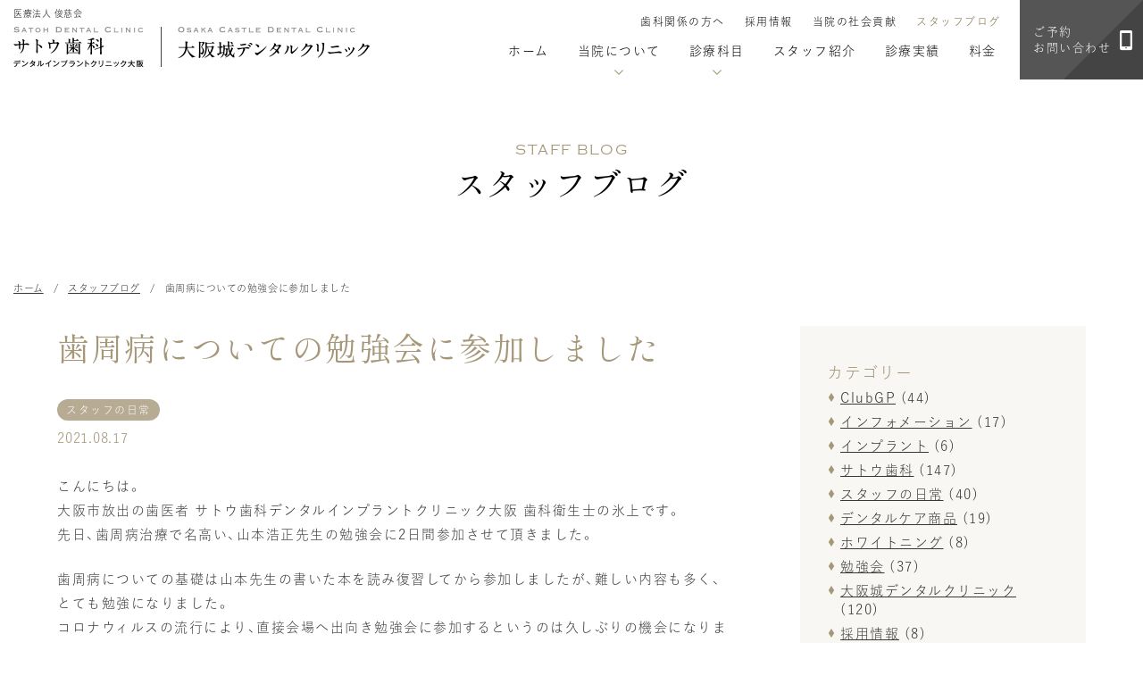

--- FILE ---
content_type: text/html; charset=UTF-8
request_url: https://satohdental.com/blog-staff/2271/
body_size: 12112
content:
<!doctype html>
<html lang="ja">
<head prefix="og: https://ogp.me/ns# fb: https://ogp.me/ns/fb# article: https://ogp.me/ns/article#">
<meta charset="UTF-8">
<meta http-equiv="X-UA-Compatible" content="IE=edge">
<meta name="viewport" content="width=device-width, initial-scale=1, viewport-fit=cover">
<meta name="format-detection" content="telephone=no">

<!-- font -->
<link rel="stylesheet" href="https://cdn.jsdelivr.net/npm/yakuhanjp@3.4.1/dist/css/yakuhanjp-narrow.min.css">
<link rel="stylesheet" href="https://cdn.jsdelivr.net/npm/yakuhanjp@3.4.1/dist/css/yakuhanmp.min.css">
<script>
  (function(d) {
    var config = {
      kitId: 'xgj8cfg',
      scriptTimeout: 3000,
      async: true
    },
    h=d.documentElement,t=setTimeout(function(){h.className=h.className.replace(/\bwf-loading\b/g,"")+" wf-inactive";},config.scriptTimeout),tk=d.createElement("script"),f=false,s=d.getElementsByTagName("script")[0],a;h.className+=" wf-loading";tk.src='https://use.typekit.net/'+config.kitId+'.js';tk.async=true;tk.onload=tk.onreadystatechange=function(){a=this.readyState;if(f||a&&a!="complete"&&a!="loaded")return;f=true;clearTimeout(t);try{Typekit.load(config)}catch(e){}};s.parentNode.insertBefore(tk,s)
  })(document);
</script>

<!-- JS path setting -->
<script>
  var WPtemplatePath = "https://satohdental.com/wp-2022/wp-content/themes/satohdental";
</script>

<!-- icon -->
<meta name="apple-mobile-web-app-title" content="サトウ歯科・大阪城デンタルクリニック">
<link rel="apple-touch-icon" href="https://satohdental.com/wp-2022/wp-content/themes/satohdental/icn/apple-touch-icon.png">
<link rel="icon" type="image/png" href="https://satohdental.com/wp-2022/wp-content/themes/satohdental/icn/android-chrome-192x192.png">
<link rel="shortcut icon" href="https://satohdental.com/favicon.ico">

<!-- Google Tag Manager -->
<script>(function(w,d,s,l,i){w[l]=w[l]||[];w[l].push({'gtm.start':
new Date().getTime(),event:'gtm.js'});var f=d.getElementsByTagName(s)[0],
j=d.createElement(s),dl=l!='dataLayer'?'&l='+l:'';j.async=true;j.src=
'https://www.googletagmanager.com/gtm.js?id='+i+dl;f.parentNode.insertBefore(j,f);
})(window,document,'script','dataLayer','GTM-5RDMTR8');</script>
<!-- End Google Tag Manager -->

<meta name='robots' content='index, follow, max-image-preview:large, max-snippet:-1, max-video-preview:-1' />

	<!-- This site is optimized with the Yoast SEO plugin v21.7 - https://yoast.com/wordpress/plugins/seo/ -->
	<title>歯周病についての勉強会に参加しました - サトウ歯科｜大阪城デンタルクリニック｜デンタルインプラントクリニック大阪</title>
	<meta name="description" content="大阪市放出駅から徒歩5分のサトウ歯科デンタルインプラントクリニック大阪、中央区大阪ビジネスパーク・京橋駅の大阪城デンタルクリニックです。院内紹介についての記事です。" />
	<link rel="canonical" href="https://satohdental.com/blog-staff/2271/" />
	<meta property="og:locale" content="ja_JP" />
	<meta property="og:type" content="article" />
	<meta property="og:title" content="歯周病についての勉強会に参加しました - サトウ歯科｜大阪城デンタルクリニック｜デンタルインプラントクリニック大阪" />
	<meta property="og:description" content="大阪市放出駅から徒歩5分のサトウ歯科デンタルインプラントクリニック大阪、中央区大阪ビジネスパーク・京橋駅の大阪城デンタルクリニックです。院内紹介についての記事です。" />
	<meta property="og:url" content="https://satohdental.com/blog-staff/2271/" />
	<meta property="og:site_name" content="サトウ歯科｜大阪城デンタルクリニック｜デンタルインプラントクリニック大阪" />
	<meta property="article:published_time" content="2021-08-17T05:31:47+00:00" />
	<meta property="article:modified_time" content="2022-08-22T07:47:19+00:00" />
	<meta property="og:image" content="https://satohdental.com/wp-2022/wp-content/uploads/2021/08/210817.jpg" />
	<meta property="og:image:width" content="752" />
	<meta property="og:image:height" content="520" />
	<meta property="og:image:type" content="image/jpeg" />
	<meta name="author" content="サトウ歯科デンタルインプラントクリニック大阪・大阪城デンタルクリニック スタッフ" />
	<meta name="twitter:card" content="summary_large_image" />
	<meta name="twitter:label1" content="執筆者" />
	<meta name="twitter:data1" content="サトウ歯科デンタルインプラントクリニック大阪・大阪城デンタルクリニック スタッフ" />
	<meta name="twitter:label2" content="推定読み取り時間" />
	<meta name="twitter:data2" content="2分" />
	<script type="application/ld+json" class="yoast-schema-graph">{"@context":"https://schema.org","@graph":[{"@type":"WebPage","@id":"https://satohdental.com/blog-staff/2271/","url":"https://satohdental.com/blog-staff/2271/","name":"歯周病についての勉強会に参加しました - サトウ歯科｜大阪城デンタルクリニック｜デンタルインプラントクリニック大阪","isPartOf":{"@id":"https://satohdental.com/#website"},"primaryImageOfPage":{"@id":"https://satohdental.com/blog-staff/2271/#primaryimage"},"image":{"@id":"https://satohdental.com/blog-staff/2271/#primaryimage"},"thumbnailUrl":"https://satohdental.com/wp-2022/wp-content/uploads/2021/08/210817.jpg","datePublished":"2021-08-17T05:31:47+00:00","dateModified":"2022-08-22T07:47:19+00:00","author":{"@id":"https://satohdental.com/#/schema/person/858f22dda5dd9d8a66c45b6bb17633e2"},"description":"大阪市放出駅から徒歩5分のサトウ歯科デンタルインプラントクリニック大阪、中央区大阪ビジネスパーク・京橋駅の大阪城デンタルクリニックです。院内紹介についての記事です。","breadcrumb":{"@id":"https://satohdental.com/blog-staff/2271/#breadcrumb"},"inLanguage":"ja","potentialAction":[{"@type":"ReadAction","target":["https://satohdental.com/blog-staff/2271/"]}]},{"@type":"ImageObject","inLanguage":"ja","@id":"https://satohdental.com/blog-staff/2271/#primaryimage","url":"https://satohdental.com/wp-2022/wp-content/uploads/2021/08/210817.jpg","contentUrl":"https://satohdental.com/wp-2022/wp-content/uploads/2021/08/210817.jpg","width":752,"height":520},{"@type":"BreadcrumbList","@id":"https://satohdental.com/blog-staff/2271/#breadcrumb","itemListElement":[{"@type":"ListItem","position":1,"name":"ホーム","item":"https://satohdental.com/"},{"@type":"ListItem","position":2,"name":"スタッフブログ","item":"https://satohdental.com/staffblog/"},{"@type":"ListItem","position":3,"name":"歯周病についての勉強会に参加しました"}]},{"@type":"WebSite","@id":"https://satohdental.com/#website","url":"https://satohdental.com/","name":"サトウ歯科｜大阪城デンタルクリニック｜デンタルインプラントクリニック大阪","description":"鶴見区と中央区の歯科医院｜歯科一般・インプラント・審美・矯正・歯周病治療","potentialAction":[{"@type":"SearchAction","target":{"@type":"EntryPoint","urlTemplate":"https://satohdental.com/?s={search_term_string}"},"query-input":"required name=search_term_string"}],"inLanguage":"ja"},{"@type":"Person","@id":"https://satohdental.com/#/schema/person/858f22dda5dd9d8a66c45b6bb17633e2","name":"サトウ歯科デンタルインプラントクリニック大阪・大阪城デンタルクリニック スタッフ","image":{"@type":"ImageObject","inLanguage":"ja","@id":"https://satohdental.com/#/schema/person/image/","url":"https://secure.gravatar.com/avatar/a5003c434492ac2f1630fd11e43f77fb?s=96&d=mm&r=g","contentUrl":"https://secure.gravatar.com/avatar/a5003c434492ac2f1630fd11e43f77fb?s=96&d=mm&r=g","caption":"サトウ歯科デンタルインプラントクリニック大阪・大阪城デンタルクリニック スタッフ"},"url":"https://satohdental.com/author/satoh5/"}]}</script>
	<!-- / Yoast SEO plugin. -->


<link rel="alternate" type="application/rss+xml" title="サトウ歯科｜大阪城デンタルクリニック｜デンタルインプラントクリニック大阪 &raquo; 歯周病についての勉強会に参加しました のコメントのフィード" href="https://satohdental.com/blog-staff/2271/feed/" />
<script type="text/javascript">
/* <![CDATA[ */
window._wpemojiSettings = {"baseUrl":"https:\/\/s.w.org\/images\/core\/emoji\/14.0.0\/72x72\/","ext":".png","svgUrl":"https:\/\/s.w.org\/images\/core\/emoji\/14.0.0\/svg\/","svgExt":".svg","source":{"concatemoji":"https:\/\/satohdental.com\/wp-2022\/wp-includes\/js\/wp-emoji-release.min.js?ver=6.4.7"}};
/*! This file is auto-generated */
!function(i,n){var o,s,e;function c(e){try{var t={supportTests:e,timestamp:(new Date).valueOf()};sessionStorage.setItem(o,JSON.stringify(t))}catch(e){}}function p(e,t,n){e.clearRect(0,0,e.canvas.width,e.canvas.height),e.fillText(t,0,0);var t=new Uint32Array(e.getImageData(0,0,e.canvas.width,e.canvas.height).data),r=(e.clearRect(0,0,e.canvas.width,e.canvas.height),e.fillText(n,0,0),new Uint32Array(e.getImageData(0,0,e.canvas.width,e.canvas.height).data));return t.every(function(e,t){return e===r[t]})}function u(e,t,n){switch(t){case"flag":return n(e,"\ud83c\udff3\ufe0f\u200d\u26a7\ufe0f","\ud83c\udff3\ufe0f\u200b\u26a7\ufe0f")?!1:!n(e,"\ud83c\uddfa\ud83c\uddf3","\ud83c\uddfa\u200b\ud83c\uddf3")&&!n(e,"\ud83c\udff4\udb40\udc67\udb40\udc62\udb40\udc65\udb40\udc6e\udb40\udc67\udb40\udc7f","\ud83c\udff4\u200b\udb40\udc67\u200b\udb40\udc62\u200b\udb40\udc65\u200b\udb40\udc6e\u200b\udb40\udc67\u200b\udb40\udc7f");case"emoji":return!n(e,"\ud83e\udef1\ud83c\udffb\u200d\ud83e\udef2\ud83c\udfff","\ud83e\udef1\ud83c\udffb\u200b\ud83e\udef2\ud83c\udfff")}return!1}function f(e,t,n){var r="undefined"!=typeof WorkerGlobalScope&&self instanceof WorkerGlobalScope?new OffscreenCanvas(300,150):i.createElement("canvas"),a=r.getContext("2d",{willReadFrequently:!0}),o=(a.textBaseline="top",a.font="600 32px Arial",{});return e.forEach(function(e){o[e]=t(a,e,n)}),o}function t(e){var t=i.createElement("script");t.src=e,t.defer=!0,i.head.appendChild(t)}"undefined"!=typeof Promise&&(o="wpEmojiSettingsSupports",s=["flag","emoji"],n.supports={everything:!0,everythingExceptFlag:!0},e=new Promise(function(e){i.addEventListener("DOMContentLoaded",e,{once:!0})}),new Promise(function(t){var n=function(){try{var e=JSON.parse(sessionStorage.getItem(o));if("object"==typeof e&&"number"==typeof e.timestamp&&(new Date).valueOf()<e.timestamp+604800&&"object"==typeof e.supportTests)return e.supportTests}catch(e){}return null}();if(!n){if("undefined"!=typeof Worker&&"undefined"!=typeof OffscreenCanvas&&"undefined"!=typeof URL&&URL.createObjectURL&&"undefined"!=typeof Blob)try{var e="postMessage("+f.toString()+"("+[JSON.stringify(s),u.toString(),p.toString()].join(",")+"));",r=new Blob([e],{type:"text/javascript"}),a=new Worker(URL.createObjectURL(r),{name:"wpTestEmojiSupports"});return void(a.onmessage=function(e){c(n=e.data),a.terminate(),t(n)})}catch(e){}c(n=f(s,u,p))}t(n)}).then(function(e){for(var t in e)n.supports[t]=e[t],n.supports.everything=n.supports.everything&&n.supports[t],"flag"!==t&&(n.supports.everythingExceptFlag=n.supports.everythingExceptFlag&&n.supports[t]);n.supports.everythingExceptFlag=n.supports.everythingExceptFlag&&!n.supports.flag,n.DOMReady=!1,n.readyCallback=function(){n.DOMReady=!0}}).then(function(){return e}).then(function(){var e;n.supports.everything||(n.readyCallback(),(e=n.source||{}).concatemoji?t(e.concatemoji):e.wpemoji&&e.twemoji&&(t(e.twemoji),t(e.wpemoji)))}))}((window,document),window._wpemojiSettings);
/* ]]> */
</script>
<link rel='stylesheet' id='sbi_styles-css' href='https://satohdental.com/wp-2022/wp-content/plugins/instagram-feed/css/sbi-styles.min.css?ver=6.8.0' type='text/css' media='all' />
<style id='wp-emoji-styles-inline-css' type='text/css'>

	img.wp-smiley, img.emoji {
		display: inline !important;
		border: none !important;
		box-shadow: none !important;
		height: 1em !important;
		width: 1em !important;
		margin: 0 0.07em !important;
		vertical-align: -0.1em !important;
		background: none !important;
		padding: 0 !important;
	}
</style>
<link rel='stylesheet' id='wp-block-library-css' href='https://satohdental.com/wp-2022/wp-includes/css/dist/block-library/style.min.css?ver=6.4.7' type='text/css' media='all' />
<style id='classic-theme-styles-inline-css' type='text/css'>
/*! This file is auto-generated */
.wp-block-button__link{color:#fff;background-color:#32373c;border-radius:9999px;box-shadow:none;text-decoration:none;padding:calc(.667em + 2px) calc(1.333em + 2px);font-size:1.125em}.wp-block-file__button{background:#32373c;color:#fff;text-decoration:none}
</style>
<style id='global-styles-inline-css' type='text/css'>
body{--wp--preset--color--black: #000000;--wp--preset--color--cyan-bluish-gray: #abb8c3;--wp--preset--color--white: #ffffff;--wp--preset--color--pale-pink: #f78da7;--wp--preset--color--vivid-red: #cf2e2e;--wp--preset--color--luminous-vivid-orange: #ff6900;--wp--preset--color--luminous-vivid-amber: #fcb900;--wp--preset--color--light-green-cyan: #7bdcb5;--wp--preset--color--vivid-green-cyan: #00d084;--wp--preset--color--pale-cyan-blue: #8ed1fc;--wp--preset--color--vivid-cyan-blue: #0693e3;--wp--preset--color--vivid-purple: #9b51e0;--wp--preset--gradient--vivid-cyan-blue-to-vivid-purple: linear-gradient(135deg,rgba(6,147,227,1) 0%,rgb(155,81,224) 100%);--wp--preset--gradient--light-green-cyan-to-vivid-green-cyan: linear-gradient(135deg,rgb(122,220,180) 0%,rgb(0,208,130) 100%);--wp--preset--gradient--luminous-vivid-amber-to-luminous-vivid-orange: linear-gradient(135deg,rgba(252,185,0,1) 0%,rgba(255,105,0,1) 100%);--wp--preset--gradient--luminous-vivid-orange-to-vivid-red: linear-gradient(135deg,rgba(255,105,0,1) 0%,rgb(207,46,46) 100%);--wp--preset--gradient--very-light-gray-to-cyan-bluish-gray: linear-gradient(135deg,rgb(238,238,238) 0%,rgb(169,184,195) 100%);--wp--preset--gradient--cool-to-warm-spectrum: linear-gradient(135deg,rgb(74,234,220) 0%,rgb(151,120,209) 20%,rgb(207,42,186) 40%,rgb(238,44,130) 60%,rgb(251,105,98) 80%,rgb(254,248,76) 100%);--wp--preset--gradient--blush-light-purple: linear-gradient(135deg,rgb(255,206,236) 0%,rgb(152,150,240) 100%);--wp--preset--gradient--blush-bordeaux: linear-gradient(135deg,rgb(254,205,165) 0%,rgb(254,45,45) 50%,rgb(107,0,62) 100%);--wp--preset--gradient--luminous-dusk: linear-gradient(135deg,rgb(255,203,112) 0%,rgb(199,81,192) 50%,rgb(65,88,208) 100%);--wp--preset--gradient--pale-ocean: linear-gradient(135deg,rgb(255,245,203) 0%,rgb(182,227,212) 50%,rgb(51,167,181) 100%);--wp--preset--gradient--electric-grass: linear-gradient(135deg,rgb(202,248,128) 0%,rgb(113,206,126) 100%);--wp--preset--gradient--midnight: linear-gradient(135deg,rgb(2,3,129) 0%,rgb(40,116,252) 100%);--wp--preset--font-size--small: 13px;--wp--preset--font-size--medium: 20px;--wp--preset--font-size--large: 36px;--wp--preset--font-size--x-large: 42px;--wp--preset--spacing--20: 0.44rem;--wp--preset--spacing--30: 0.67rem;--wp--preset--spacing--40: 1rem;--wp--preset--spacing--50: 1.5rem;--wp--preset--spacing--60: 2.25rem;--wp--preset--spacing--70: 3.38rem;--wp--preset--spacing--80: 5.06rem;--wp--preset--shadow--natural: 6px 6px 9px rgba(0, 0, 0, 0.2);--wp--preset--shadow--deep: 12px 12px 50px rgba(0, 0, 0, 0.4);--wp--preset--shadow--sharp: 6px 6px 0px rgba(0, 0, 0, 0.2);--wp--preset--shadow--outlined: 6px 6px 0px -3px rgba(255, 255, 255, 1), 6px 6px rgba(0, 0, 0, 1);--wp--preset--shadow--crisp: 6px 6px 0px rgba(0, 0, 0, 1);}:where(.is-layout-flex){gap: 0.5em;}:where(.is-layout-grid){gap: 0.5em;}body .is-layout-flow > .alignleft{float: left;margin-inline-start: 0;margin-inline-end: 2em;}body .is-layout-flow > .alignright{float: right;margin-inline-start: 2em;margin-inline-end: 0;}body .is-layout-flow > .aligncenter{margin-left: auto !important;margin-right: auto !important;}body .is-layout-constrained > .alignleft{float: left;margin-inline-start: 0;margin-inline-end: 2em;}body .is-layout-constrained > .alignright{float: right;margin-inline-start: 2em;margin-inline-end: 0;}body .is-layout-constrained > .aligncenter{margin-left: auto !important;margin-right: auto !important;}body .is-layout-constrained > :where(:not(.alignleft):not(.alignright):not(.alignfull)){max-width: var(--wp--style--global--content-size);margin-left: auto !important;margin-right: auto !important;}body .is-layout-constrained > .alignwide{max-width: var(--wp--style--global--wide-size);}body .is-layout-flex{display: flex;}body .is-layout-flex{flex-wrap: wrap;align-items: center;}body .is-layout-flex > *{margin: 0;}body .is-layout-grid{display: grid;}body .is-layout-grid > *{margin: 0;}:where(.wp-block-columns.is-layout-flex){gap: 2em;}:where(.wp-block-columns.is-layout-grid){gap: 2em;}:where(.wp-block-post-template.is-layout-flex){gap: 1.25em;}:where(.wp-block-post-template.is-layout-grid){gap: 1.25em;}.has-black-color{color: var(--wp--preset--color--black) !important;}.has-cyan-bluish-gray-color{color: var(--wp--preset--color--cyan-bluish-gray) !important;}.has-white-color{color: var(--wp--preset--color--white) !important;}.has-pale-pink-color{color: var(--wp--preset--color--pale-pink) !important;}.has-vivid-red-color{color: var(--wp--preset--color--vivid-red) !important;}.has-luminous-vivid-orange-color{color: var(--wp--preset--color--luminous-vivid-orange) !important;}.has-luminous-vivid-amber-color{color: var(--wp--preset--color--luminous-vivid-amber) !important;}.has-light-green-cyan-color{color: var(--wp--preset--color--light-green-cyan) !important;}.has-vivid-green-cyan-color{color: var(--wp--preset--color--vivid-green-cyan) !important;}.has-pale-cyan-blue-color{color: var(--wp--preset--color--pale-cyan-blue) !important;}.has-vivid-cyan-blue-color{color: var(--wp--preset--color--vivid-cyan-blue) !important;}.has-vivid-purple-color{color: var(--wp--preset--color--vivid-purple) !important;}.has-black-background-color{background-color: var(--wp--preset--color--black) !important;}.has-cyan-bluish-gray-background-color{background-color: var(--wp--preset--color--cyan-bluish-gray) !important;}.has-white-background-color{background-color: var(--wp--preset--color--white) !important;}.has-pale-pink-background-color{background-color: var(--wp--preset--color--pale-pink) !important;}.has-vivid-red-background-color{background-color: var(--wp--preset--color--vivid-red) !important;}.has-luminous-vivid-orange-background-color{background-color: var(--wp--preset--color--luminous-vivid-orange) !important;}.has-luminous-vivid-amber-background-color{background-color: var(--wp--preset--color--luminous-vivid-amber) !important;}.has-light-green-cyan-background-color{background-color: var(--wp--preset--color--light-green-cyan) !important;}.has-vivid-green-cyan-background-color{background-color: var(--wp--preset--color--vivid-green-cyan) !important;}.has-pale-cyan-blue-background-color{background-color: var(--wp--preset--color--pale-cyan-blue) !important;}.has-vivid-cyan-blue-background-color{background-color: var(--wp--preset--color--vivid-cyan-blue) !important;}.has-vivid-purple-background-color{background-color: var(--wp--preset--color--vivid-purple) !important;}.has-black-border-color{border-color: var(--wp--preset--color--black) !important;}.has-cyan-bluish-gray-border-color{border-color: var(--wp--preset--color--cyan-bluish-gray) !important;}.has-white-border-color{border-color: var(--wp--preset--color--white) !important;}.has-pale-pink-border-color{border-color: var(--wp--preset--color--pale-pink) !important;}.has-vivid-red-border-color{border-color: var(--wp--preset--color--vivid-red) !important;}.has-luminous-vivid-orange-border-color{border-color: var(--wp--preset--color--luminous-vivid-orange) !important;}.has-luminous-vivid-amber-border-color{border-color: var(--wp--preset--color--luminous-vivid-amber) !important;}.has-light-green-cyan-border-color{border-color: var(--wp--preset--color--light-green-cyan) !important;}.has-vivid-green-cyan-border-color{border-color: var(--wp--preset--color--vivid-green-cyan) !important;}.has-pale-cyan-blue-border-color{border-color: var(--wp--preset--color--pale-cyan-blue) !important;}.has-vivid-cyan-blue-border-color{border-color: var(--wp--preset--color--vivid-cyan-blue) !important;}.has-vivid-purple-border-color{border-color: var(--wp--preset--color--vivid-purple) !important;}.has-vivid-cyan-blue-to-vivid-purple-gradient-background{background: var(--wp--preset--gradient--vivid-cyan-blue-to-vivid-purple) !important;}.has-light-green-cyan-to-vivid-green-cyan-gradient-background{background: var(--wp--preset--gradient--light-green-cyan-to-vivid-green-cyan) !important;}.has-luminous-vivid-amber-to-luminous-vivid-orange-gradient-background{background: var(--wp--preset--gradient--luminous-vivid-amber-to-luminous-vivid-orange) !important;}.has-luminous-vivid-orange-to-vivid-red-gradient-background{background: var(--wp--preset--gradient--luminous-vivid-orange-to-vivid-red) !important;}.has-very-light-gray-to-cyan-bluish-gray-gradient-background{background: var(--wp--preset--gradient--very-light-gray-to-cyan-bluish-gray) !important;}.has-cool-to-warm-spectrum-gradient-background{background: var(--wp--preset--gradient--cool-to-warm-spectrum) !important;}.has-blush-light-purple-gradient-background{background: var(--wp--preset--gradient--blush-light-purple) !important;}.has-blush-bordeaux-gradient-background{background: var(--wp--preset--gradient--blush-bordeaux) !important;}.has-luminous-dusk-gradient-background{background: var(--wp--preset--gradient--luminous-dusk) !important;}.has-pale-ocean-gradient-background{background: var(--wp--preset--gradient--pale-ocean) !important;}.has-electric-grass-gradient-background{background: var(--wp--preset--gradient--electric-grass) !important;}.has-midnight-gradient-background{background: var(--wp--preset--gradient--midnight) !important;}.has-small-font-size{font-size: var(--wp--preset--font-size--small) !important;}.has-medium-font-size{font-size: var(--wp--preset--font-size--medium) !important;}.has-large-font-size{font-size: var(--wp--preset--font-size--large) !important;}.has-x-large-font-size{font-size: var(--wp--preset--font-size--x-large) !important;}
.wp-block-navigation a:where(:not(.wp-element-button)){color: inherit;}
:where(.wp-block-post-template.is-layout-flex){gap: 1.25em;}:where(.wp-block-post-template.is-layout-grid){gap: 1.25em;}
:where(.wp-block-columns.is-layout-flex){gap: 2em;}:where(.wp-block-columns.is-layout-grid){gap: 2em;}
.wp-block-pullquote{font-size: 1.5em;line-height: 1.6;}
</style>
<link rel='stylesheet' id='wp-pagenavi-css' href='https://satohdental.com/wp-2022/wp-content/plugins/wp-pagenavi/pagenavi-css.css?ver=2.70' type='text/css' media='all' />
<link rel='stylesheet' id='global-css' href='https://satohdental.com/wp-2022/wp-content/themes/satohdental/css/global.css?ver=6.4.7' type='text/css' media='all' />
<link rel='stylesheet' id='colorbox-css' href='https://satohdental.com/wp-2022/wp-content/themes/satohdental/css/jquery.colorbox.css?ver=6.4.7' type='text/css' media='all' />
<link rel='stylesheet' id='modaal-css' href='https://satohdental.com/wp-2022/wp-content/themes/satohdental/css/modaal.css?ver=6.4.7' type='text/css' media='all' />
<link rel='stylesheet' id='scroll-hint-css' href='https://satohdental.com/wp-2022/wp-content/themes/satohdental/css/scroll-hint.css?ver=6.4.7' type='text/css' media='all' />
<link rel='stylesheet' id='staffblog-css' href='https://satohdental.com/wp-2022/wp-content/themes/satohdental/css/staffblog.css?ver=6.4.7' type='text/css' media='all' />
<script type="text/javascript" src="https://satohdental.com/wp-2022/wp-includes/js/jquery/jquery.min.js?ver=3.7.1" id="jquery-core-js"></script>
<script type="text/javascript" src="https://satohdental.com/wp-2022/wp-includes/js/jquery/jquery-migrate.min.js?ver=3.4.1" id="jquery-migrate-js"></script>
<script type="text/javascript" src="https://satohdental.com/wp-2022/wp-content/themes/satohdental/js/rellax.min.js?ver=6.4.7" id="rellax-js"></script>
<script type="text/javascript" src="https://satohdental.com/wp-2022/wp-content/themes/satohdental/js/jquery.matchHeight.js?ver=6.4.7" id="matchHeight-js"></script>
<script type="text/javascript" src="https://satohdental.com/wp-2022/wp-content/themes/satohdental/js/jquery.colorbox.js?ver=6.4.7" id="colorbox-js"></script>
<script type="text/javascript" src="https://satohdental.com/wp-2022/wp-content/themes/satohdental/js/modaal.js?ver=6.4.7" id="modaal-js"></script>
<script type="text/javascript" src="https://satohdental.com/wp-2022/wp-content/themes/satohdental/js/scroll-hint.min.js?ver=6.4.7" id="scroll-hint-js"></script>
<script type="text/javascript" src="https://satohdental.com/wp-2022/wp-content/themes/satohdental/js/global.js?ver=6.4.7" id="global-js"></script>
<link rel="https://api.w.org/" href="https://satohdental.com/wp-json/" /><link rel="alternate" type="application/json" href="https://satohdental.com/wp-json/wp/v2/posts/2271" /><link rel="EditURI" type="application/rsd+xml" title="RSD" href="https://satohdental.com/wp-2022/xmlrpc.php?rsd" />
<meta name="generator" content="WordPress 6.4.7" />
<link rel='shortlink' href='https://satohdental.com/?p=2271' />
<link rel="alternate" type="application/json+oembed" href="https://satohdental.com/wp-json/oembed/1.0/embed?url=https%3A%2F%2Fsatohdental.com%2Fblog-staff%2F2271%2F" />
<link rel="alternate" type="text/xml+oembed" href="https://satohdental.com/wp-json/oembed/1.0/embed?url=https%3A%2F%2Fsatohdental.com%2Fblog-staff%2F2271%2F&#038;format=xml" />
</head>

<body class="post-template-default single single-post postid-2271 single-format-standard">
    <!-- Google Tag Manager (noscript) -->
  <noscript><iframe src="https://www.googletagmanager.com/ns.html?id=GTM-5RDMTR8"
  height="0" width="0" style="display:none;visibility:hidden"></iframe></noscript>
  <!-- End Google Tag Manager (noscript) -->

  
    <header>
      <div class="logo_wrap">
        <h1 class="logo">
          <a href="https://satohdental.com/">
            <div class="co">医療法人 俊慈会</div>
            <img src="https://satohdental.com/wp-2022/wp-content/themes/satohdental/images/common/logo.png" alt="サトウ歯科・デンタルインプラントクリニック大阪｜大阪城デンタルクリニック">
          </a>
        </h1>
      </div>
    
      <button type="button" class="drawer-hamburger c_link_hover_sh">
        <div class="lbl lbl_menu">MENU</div>
        <div class="lbl lbl_close">CLOSE</div>
        <span class="drawer-hamburger-icon"></span>
      </button>
    
      <nav class="gnav_sp">
        <div class="gnav_sp_in">
          <div class="gnav_sp_main">
            <ul class="gnav_sp_list">
              <li class="gnav_home"><a href="https://satohdental.com/">ホーム</a></li>
              <li class="gnav_clinic gnav_sp_list_item_haschild">
                <a class="lbl js-toggle-btn">当院について</a>
                <ul class="gnav_sp_list_item_child js-toggle-cont">
                  <li class="gnav_sp_list_item_child_item"><a href="https://satohdental.com/clinic/satoh/">サトウ歯科<span class="c_txt_mtmr">デンタルインプラントクリニック大阪</span></a></li>
                  <li class="gnav_sp_list_item_child_item"><a href="https://satohdental.com/clinic/osakajo/">大阪城デンタルクリニック</a></li>
                </ul>
              </li>
              <li class="gnav_treatments gnav_sp_list_item_haschild">
                <a class="lbl js-toggle-btn">診療科目</a>
                <ul class="gnav_sp_list_item_child js-toggle-cont">
                  <li class="gnav_sp_list_item_child_item"><a href="https://satohdental.com/treatments/implant/">インプラント治療</a></li>
                  <li class="gnav_sp_list_item_child_item"><a href="https://satohdental.com/treatments/general/">一般治療（虫歯・歯周病）</a></li>
                  <li class="gnav_sp_list_item_child_item"><a href="https://satohdental.com/treatments/esthetic/">審美歯科</a></li>
                  <li class="gnav_sp_list_item_child_item"><a href="https://satohdental.com/treatments/orthodontic/">矯正</a></li>
                  <li class="gnav_sp_list_item_child_item"><a href="https://satohdental.com/treatments/preventive/">予防歯科</a></li>
                  <li class="gnav_sp_list_item_child_item"><a href="https://satohdental.com/treatments/whitening/">ホワイトニング</a></li>
                </ul>
              </li>
              <li class="gnav_staff"><a href="https://satohdental.com/staff/">スタッフ紹介</a></li>
              <li class="gnav_"><a href="https://satohdental.com/results/">診療実績</a></li>
              <li class="gnav_payment"><a href="https://satohdental.com/payment/">料金</a></li>
              <li class="gnav_workers"><a href="https://satohdental.com/workers/">歯科関係の方へ</a></li>
              <li class="gnav_recruitment"><a href="https://satohdental.com/recruitment/">採用情報</a></li>
              <li class="gnav_philanthropy"><a href="https://satohdental.com/philanthropy/">当院の社会貢献</a></li>
              <li class="gnav_staffblog"><a href="https://satohdental.com/staffblog/">スタッフブログ</a></li>
              <li class="gnav_privacy"><a href="https://satohdental.com/privacy/">個人情報の取り扱いについて</a></li>
            </ul>
            <ul class="gnav_sp_pop">
              <li class="gnav_sp_pop_contact"><a href="https://satohdental.com/contact">ご予約・お問い合わせ</a></li>
            </ul>
          </div>
        </div>
        <div class="gnav_sp_treatments">
          <div class="p_treatments">
            <div class="p_treatments_in">
              <div class="p_treatments_hd">TREATMENTS</div>
              <ul class="p_treatments_list">
                <li class="p_treatments_list_item">
                  <div class="lbl">インプラント治療</div>
                  <div class="btn"><a href="https://satohdental.com/treatments/implant/" class="c_btn_line c_btn_line_more">VIEW MORE</a></div>
                </li>
                <li class="p_treatments_list_item">
                  <div class="lbl">一般治療<span class="c_txt_mtmr">（虫歯・歯周病）</span></div>
                  <div class="btn"><a href="https://satohdental.com/treatments/general/" class="c_btn_line c_btn_line_more">VIEW MORE</a></div>
                </li>
                <li class="p_treatments_list_item">
                  <div class="lbl">審美歯科</div>
                  <div class="btn"><a href="https://satohdental.com/treatments/esthetic/" class="c_btn_line c_btn_line_more">VIEW MORE</a></div>
                </li>
                <li class="p_treatments_list_item">
                  <div class="lbl">矯正</div>
                  <div class="btn"><a href="https://satohdental.com/treatments/orthodontic/" class="c_btn_line c_btn_line_more">VIEW MORE</a></div>
                </li>
                <li class="p_treatments_list_item">
                  <div class="lbl">予防歯科</div>
                  <div class="btn"><a href="https://satohdental.com/treatments/preventive/" class="c_btn_line c_btn_line_more">VIEW MORE</a></div>
                </li>
                <li class="p_treatments_list_item">
                  <div class="lbl">ホワイトニング</div>
                  <div class="btn"><a href="https://satohdental.com/treatments/whitening/" class="c_btn_line c_btn_line_more">VIEW MORE</a></div>
                </li>
              </ul>
            </div>
          </div>
        </div>
      </nav>
    
      <nav class="gnav_pc">
        <div class="gnav_pc_main">
          <ul class="gnav_pc_list_1">
            <li class="gnav_workers"><a href="https://satohdental.com/workers/">歯科関係の方へ</a></li>
            <li class="gnav_recruitment"><a href="https://satohdental.com/recruitment/">採用情報</a></li>
            <li class="gnav_philanthropy"><a href="https://satohdental.com/philanthropy/">当院の社会貢献</a></li>
            <li class="gnav_staffblog"><a href="https://satohdental.com/staffblog/">スタッフブログ</a></li>
          </ul>
          <ul class="gnav_pc_list_2">
            <li class="gnav_home"><a href="https://satohdental.com/">ホーム</a></li>
            <li class="gnav_clinic gnav_pc_list_item_haschild">
              <a class="lbl">当院について</a>
              <ul class="gnav_pc_list_item_child">
                <li class="gnav_pc_list_item_child_item"><a href="https://satohdental.com/clinic/satoh/">サトウ歯科</a></li>
                <li class="gnav_pc_list_item_child_item"><a href="https://satohdental.com/clinic/osakajo/">大阪城デンタルクリニック</a></li>
              </ul>
            </li>
            <li class="gnav_treatments gnav_pc_list_item_haschild">
              <a class="lbl">診療科目</a>
              <ul class="gnav_pc_list_item_child">
                <li class="gnav_pc_list_item_child_item"><a href="https://satohdental.com/treatments/implant/">インプラント治療</a></li>
                <li class="gnav_pc_list_item_child_item"><a href="https://satohdental.com/treatments/general/">一般治療（虫歯・歯周病）</a></li>
                <li class="gnav_pc_list_item_child_item"><a href="https://satohdental.com/treatments/esthetic/">審美歯科</a></li>
                <li class="gnav_pc_list_item_child_item"><a href="https://satohdental.com/treatments/orthodontic/">矯正</a></li>
                <li class="gnav_pc_list_item_child_item"><a href="https://satohdental.com/treatments/preventive/">予防歯科</a></li>
                <li class="gnav_pc_list_item_child_item"><a href="https://satohdental.com/treatments/whitening/">ホワイトニング</a></li>
              </ul>
            </li>
            <li class="gnav_staff"><a href="https://satohdental.com/staff/">スタッフ紹介</a></li>
            <li class="gnav_"><a href="https://satohdental.com/results/">診療実績</a></li>
            <li class="gnav_payment"><a href="https://satohdental.com/payment/">料金</a></li>
          </ul>
        </div>
        <ul class="gnav_pc_pop">
          <li class="gnav_pc_pop_contact">
            <a href="https://satohdental.com/contact/" class="c_btn_contact"><div class="lbl"><span>ご予約<br>お問い合わせ</span></div></a>
          </li>
        </ul>
      </nav>
    
    </header>
<main>

  <div class="p_pagettl">
    <div class="p_pagettl_en">STAFF BLOG</div>
    <h2 class="p_pagettl_lbl">スタッフブログ</h2>
  </div>

  <div class="p_breadcrumb">
    <ol class="p_breadcrumb_in">
      <li class="p_breadcrumb_item"><a href="https://satohdental.com/">ホーム</a></li>
      <li class="p_breadcrumb_item"><a href="https://satohdental.com/staffblog/">スタッフブログ</a></li>
      <li class="p_breadcrumb_item"><span>歯周病についての勉強会に参加しました</span></li>
    </ol>
  </div>

  <div class="staffblog_wrap c_block_90 c_block_mx_l">
    <div class="staffblog_article staffblog_article_single">
                  <article id="post-2271" class="post-2271 post type-post status-publish format-standard has-post-thumbnail hentry category-blog-staff">
        <div class="article_header">
          <h3 class="article_title">歯周病についての勉強会に参加しました</h3>
          <div class="article_meta">
            <ul class="post-categories">
	<li><a href="https://satohdental.com/category/blog-staff/" rel="category tag">スタッフの日常</a></li></ul>            <time datetime="2021-08-17">2021.08.17</time>
          </div>
        </div>
        <div class="article_body">
          <div class="content">
            <div dir="ltr"><span class="s2" style="font-size: revert;">こんにちは。<br />
大阪市放出の歯医者 サトウ歯科デンタルインプラントクリニック大阪 </span><span class="s2" style="font-size: revert;">歯科衛生士の氷上です。</span></div>
<div dir="ltr">
<p class="p2"><span class="s2">先日、歯周病治療で名高い、山本浩正先生の勉強会に</span><span class="s3">2</span><span class="s2">日間参加させて頂きました。</span></p>
<p><span class="s2">歯周病についての基礎は山本先生の書いた本を読み復習してから参加しましたが、難しい内容も多く、とても勉強になりました。<br />
</span><span class="s2">コロナウィルスの流行により、直接会場へ出向き勉強会に参加するというのは久しぶりの機会になりましたが、とても楽しかったです。</span></p>
<p><img fetchpriority="high" decoding="async" class="mt-image-none" src="https://www.satohdental.com/blog_new/210817.jpg" alt="210817.jpg" width="425" height="294" /></p>
<p><span class="s2">そして、普段からオンラインで有名な先生方の受講が常にできるというサトウ歯科デンタルインプラントクリニックの環境は、とても有難いなぁと改めて実感しました。<br />
これからも、少しずつ日々努力を重ね、患者さんや医院に還元していけるよう頑張りたいと思います。</span></p>
</div>
          </div>
        </div>
        <div class="postLinks">
          <div class="postLink postLink-prev">
                        <a href="https://satohdental.com/blog-staff/2270/" rel="prev">セミナーを受講しました</a>                      </div>
          <div class="postLink postLink-next">
                        <a href="https://satohdental.com/blog-clinic/2272/" rel="next">院内勉強会をしました！</a>                      </div>
        </div>
        <div class="indexLink">
          <a href="https://satohdental.com/staffblog/">記事の一覧に戻る</a>
        </div>
      </article>
                </div>

    <div class="staffblog_widget">
      <div class="staffblog_widget_in c_bg_light">
                <div class="widget widget-sidebar">
<div class="wp-block-group is-layout-flow wp-block-group-is-layout-flow"><div class="wp-block-group__inner-container">
<h3 class="wp-block-heading">カテゴリー</h3>


<ul class="wp-block-categories-list wp-block-categories">	<li class="cat-item cat-item-6"><a href="https://satohdental.com/category/blog-clubgp/">ClubGP</a> (44)
</li>
	<li class="cat-item cat-item-4"><a href="https://satohdental.com/category/blog-information/">インフォメーション</a> (17)
</li>
	<li class="cat-item cat-item-7"><a href="https://satohdental.com/category/blog-implant/">インプラント</a> (6)
</li>
	<li class="cat-item cat-item-159"><a href="https://satohdental.com/category/blog-satoh/">サトウ歯科</a> (147)
</li>
	<li class="cat-item cat-item-5"><a href="https://satohdental.com/category/blog-staff/">スタッフの日常</a> (40)
</li>
	<li class="cat-item cat-item-163"><a href="https://satohdental.com/category/blog-goods/">デンタルケア商品</a> (19)
</li>
	<li class="cat-item cat-item-161"><a href="https://satohdental.com/category/blog-whitening/">ホワイトニング</a> (8)
</li>
	<li class="cat-item cat-item-164"><a href="https://satohdental.com/category/blog-study/">勉強会</a> (37)
</li>
	<li class="cat-item cat-item-160"><a href="https://satohdental.com/category/blog-osakajo/">大阪城デンタルクリニック</a> (120)
</li>
	<li class="cat-item cat-item-165"><a href="https://satohdental.com/category/blog-recruit/">採用情報</a> (8)
</li>
	<li class="cat-item cat-item-1"><a href="https://satohdental.com/category/uncategorized/">未分類</a> (10)
</li>
	<li class="cat-item cat-item-162"><a href="https://satohdental.com/category/blog-treatments/">治療内容</a> (39)
</li>
	<li class="cat-item cat-item-9"><a href="https://satohdental.com/category/blog-lecture/">講演レポート</a> (12)
</li>
	<li class="cat-item cat-item-8"><a href="https://satohdental.com/category/blog-clinic/">院内紹介</a> (52)
</li>
</ul></div></div>
</div><div class="widget widget-sidebar">
<div class="wp-block-group is-layout-flow wp-block-group-is-layout-flow"><div class="wp-block-group__inner-container"><div class="wp-block-archives-dropdown wp-block-archives"><label for="wp-block-archives-1" class="wp-block-archives__label">アーカイブ</label>
		<select id="wp-block-archives-1" name="archive-dropdown" onchange="document.location.href=this.options[this.selectedIndex].value;">
		<option value="">月を選択</option>	<option value='https://satohdental.com/date/2026/01/'> 2026年1月 &nbsp;(2)</option>
	<option value='https://satohdental.com/date/2025/12/'> 2025年12月 &nbsp;(4)</option>
	<option value='https://satohdental.com/date/2025/11/'> 2025年11月 &nbsp;(5)</option>
	<option value='https://satohdental.com/date/2025/10/'> 2025年10月 &nbsp;(5)</option>
	<option value='https://satohdental.com/date/2025/09/'> 2025年9月 &nbsp;(5)</option>
	<option value='https://satohdental.com/date/2025/08/'> 2025年8月 &nbsp;(4)</option>
	<option value='https://satohdental.com/date/2025/07/'> 2025年7月 &nbsp;(2)</option>
	<option value='https://satohdental.com/date/2025/06/'> 2025年6月 &nbsp;(5)</option>
	<option value='https://satohdental.com/date/2025/05/'> 2025年5月 &nbsp;(5)</option>
	<option value='https://satohdental.com/date/2025/04/'> 2025年4月 &nbsp;(5)</option>
	<option value='https://satohdental.com/date/2025/03/'> 2025年3月 &nbsp;(4)</option>
	<option value='https://satohdental.com/date/2025/02/'> 2025年2月 &nbsp;(4)</option>
	<option value='https://satohdental.com/date/2025/01/'> 2025年1月 &nbsp;(4)</option>
	<option value='https://satohdental.com/date/2024/12/'> 2024年12月 &nbsp;(6)</option>
	<option value='https://satohdental.com/date/2024/11/'> 2024年11月 &nbsp;(5)</option>
	<option value='https://satohdental.com/date/2024/10/'> 2024年10月 &nbsp;(5)</option>
	<option value='https://satohdental.com/date/2024/09/'> 2024年9月 &nbsp;(5)</option>
	<option value='https://satohdental.com/date/2024/08/'> 2024年8月 &nbsp;(4)</option>
	<option value='https://satohdental.com/date/2024/07/'> 2024年7月 &nbsp;(4)</option>
	<option value='https://satohdental.com/date/2024/06/'> 2024年6月 &nbsp;(4)</option>
	<option value='https://satohdental.com/date/2024/05/'> 2024年5月 &nbsp;(4)</option>
	<option value='https://satohdental.com/date/2024/04/'> 2024年4月 &nbsp;(5)</option>
	<option value='https://satohdental.com/date/2024/03/'> 2024年3月 &nbsp;(5)</option>
	<option value='https://satohdental.com/date/2024/02/'> 2024年2月 &nbsp;(4)</option>
	<option value='https://satohdental.com/date/2024/01/'> 2024年1月 &nbsp;(5)</option>
	<option value='https://satohdental.com/date/2023/12/'> 2023年12月 &nbsp;(3)</option>
	<option value='https://satohdental.com/date/2023/11/'> 2023年11月 &nbsp;(4)</option>
	<option value='https://satohdental.com/date/2023/10/'> 2023年10月 &nbsp;(7)</option>
	<option value='https://satohdental.com/date/2023/09/'> 2023年9月 &nbsp;(6)</option>
	<option value='https://satohdental.com/date/2023/08/'> 2023年8月 &nbsp;(5)</option>
	<option value='https://satohdental.com/date/2023/07/'> 2023年7月 &nbsp;(8)</option>
	<option value='https://satohdental.com/date/2023/06/'> 2023年6月 &nbsp;(5)</option>
	<option value='https://satohdental.com/date/2023/05/'> 2023年5月 &nbsp;(4)</option>
	<option value='https://satohdental.com/date/2023/04/'> 2023年4月 &nbsp;(8)</option>
	<option value='https://satohdental.com/date/2023/03/'> 2023年3月 &nbsp;(4)</option>
	<option value='https://satohdental.com/date/2023/02/'> 2023年2月 &nbsp;(6)</option>
	<option value='https://satohdental.com/date/2023/01/'> 2023年1月 &nbsp;(6)</option>
	<option value='https://satohdental.com/date/2022/12/'> 2022年12月 &nbsp;(6)</option>
	<option value='https://satohdental.com/date/2022/11/'> 2022年11月 &nbsp;(5)</option>
	<option value='https://satohdental.com/date/2022/10/'> 2022年10月 &nbsp;(6)</option>
	<option value='https://satohdental.com/date/2022/09/'> 2022年9月 &nbsp;(6)</option>
	<option value='https://satohdental.com/date/2022/08/'> 2022年8月 &nbsp;(4)</option>
	<option value='https://satohdental.com/date/2022/07/'> 2022年7月 &nbsp;(2)</option>
	<option value='https://satohdental.com/date/2022/06/'> 2022年6月 &nbsp;(3)</option>
	<option value='https://satohdental.com/date/2022/05/'> 2022年5月 &nbsp;(2)</option>
	<option value='https://satohdental.com/date/2022/02/'> 2022年2月 &nbsp;(1)</option>
	<option value='https://satohdental.com/date/2022/01/'> 2022年1月 &nbsp;(1)</option>
	<option value='https://satohdental.com/date/2021/12/'> 2021年12月 &nbsp;(2)</option>
	<option value='https://satohdental.com/date/2021/09/'> 2021年9月 &nbsp;(2)</option>
	<option value='https://satohdental.com/date/2021/08/'> 2021年8月 &nbsp;(1)</option>
	<option value='https://satohdental.com/date/2021/07/'> 2021年7月 &nbsp;(2)</option>
	<option value='https://satohdental.com/date/2021/05/'> 2021年5月 &nbsp;(1)</option>
	<option value='https://satohdental.com/date/2021/04/'> 2021年4月 &nbsp;(2)</option>
	<option value='https://satohdental.com/date/2021/02/'> 2021年2月 &nbsp;(2)</option>
	<option value='https://satohdental.com/date/2020/12/'> 2020年12月 &nbsp;(1)</option>
	<option value='https://satohdental.com/date/2020/09/'> 2020年9月 &nbsp;(1)</option>
	<option value='https://satohdental.com/date/2020/08/'> 2020年8月 &nbsp;(1)</option>
	<option value='https://satohdental.com/date/2020/04/'> 2020年4月 &nbsp;(2)</option>
	<option value='https://satohdental.com/date/2020/03/'> 2020年3月 &nbsp;(2)</option>
	<option value='https://satohdental.com/date/2020/02/'> 2020年2月 &nbsp;(1)</option>
	<option value='https://satohdental.com/date/2020/01/'> 2020年1月 &nbsp;(1)</option>
	<option value='https://satohdental.com/date/2019/12/'> 2019年12月 &nbsp;(1)</option>
	<option value='https://satohdental.com/date/2019/11/'> 2019年11月 &nbsp;(1)</option>
	<option value='https://satohdental.com/date/2019/10/'> 2019年10月 &nbsp;(1)</option>
	<option value='https://satohdental.com/date/2019/09/'> 2019年9月 &nbsp;(1)</option>
	<option value='https://satohdental.com/date/2019/08/'> 2019年8月 &nbsp;(1)</option>
	<option value='https://satohdental.com/date/2019/07/'> 2019年7月 &nbsp;(2)</option>
	<option value='https://satohdental.com/date/2019/06/'> 2019年6月 &nbsp;(3)</option>
	<option value='https://satohdental.com/date/2019/05/'> 2019年5月 &nbsp;(2)</option>
	<option value='https://satohdental.com/date/2019/03/'> 2019年3月 &nbsp;(1)</option>
	<option value='https://satohdental.com/date/2018/12/'> 2018年12月 &nbsp;(2)</option>
	<option value='https://satohdental.com/date/2018/08/'> 2018年8月 &nbsp;(2)</option>
	<option value='https://satohdental.com/date/2018/07/'> 2018年7月 &nbsp;(2)</option>
	<option value='https://satohdental.com/date/2018/06/'> 2018年6月 &nbsp;(2)</option>
	<option value='https://satohdental.com/date/2018/05/'> 2018年5月 &nbsp;(2)</option>
	<option value='https://satohdental.com/date/2018/03/'> 2018年3月 &nbsp;(3)</option>
	<option value='https://satohdental.com/date/2017/09/'> 2017年9月 &nbsp;(1)</option>
	<option value='https://satohdental.com/date/2017/03/'> 2017年3月 &nbsp;(2)</option>
	<option value='https://satohdental.com/date/2017/01/'> 2017年1月 &nbsp;(1)</option>
</select></div></div></div>
</div><div class="widget widget-sidebar">
<div class="wp-block-group is-layout-flow wp-block-group-is-layout-flow"><div class="wp-block-group__inner-container">
<h3 class="wp-block-heading">カレンダー</h3>


<div class="wp-block-calendar"><table id="wp-calendar" class="wp-calendar-table">
	<caption>2026年1月</caption>
	<thead>
	<tr>
		<th scope="col" title="月曜日">月</th>
		<th scope="col" title="火曜日">火</th>
		<th scope="col" title="水曜日">水</th>
		<th scope="col" title="木曜日">木</th>
		<th scope="col" title="金曜日">金</th>
		<th scope="col" title="土曜日">土</th>
		<th scope="col" title="日曜日">日</th>
	</tr>
	</thead>
	<tbody>
	<tr>
		<td colspan="3" class="pad">&nbsp;</td><td>1</td><td>2</td><td>3</td><td>4</td>
	</tr>
	<tr>
		<td>5</td><td><a href="https://satohdental.com/date/2026/01/06/" aria-label="2026年1月6日 に投稿を公開">6</a></td><td>7</td><td>8</td><td>9</td><td>10</td><td>11</td>
	</tr>
	<tr>
		<td>12</td><td>13</td><td>14</td><td>15</td><td>16</td><td><a href="https://satohdental.com/date/2026/01/17/" aria-label="2026年1月17日 に投稿を公開">17</a></td><td>18</td>
	</tr>
	<tr>
		<td>19</td><td id="today">20</td><td>21</td><td>22</td><td>23</td><td>24</td><td>25</td>
	</tr>
	<tr>
		<td>26</td><td>27</td><td>28</td><td>29</td><td>30</td><td>31</td>
		<td class="pad" colspan="1">&nbsp;</td>
	</tr>
	</tbody>
	</table><nav aria-label="前と次の月" class="wp-calendar-nav">
		<span class="wp-calendar-nav-prev"><a href="https://satohdental.com/date/2025/12/">&laquo; 12月</a></span>
		<span class="pad">&nbsp;</span>
		<span class="wp-calendar-nav-next">&nbsp;</span>
	</nav></div></div></div>
</div>              </div>
    </div>
  </div>

  <div class="p_treatments">
	<div class="p_treatments_in">
		<div class="p_treatments_hd">TREATMENTS</div>
		<ul class="p_treatments_list">
			<li class="p_treatments_list_item">
				<div class="lbl">インプラント治療</div>
				<div class="btn"><a href="https://satohdental.com/treatments/implant/" class="c_btn_line c_btn_line_more">VIEW MORE</a></div>
			</li>
			<li class="p_treatments_list_item">
				<div class="lbl">一般治療<span class="c_txt_mtmr">（虫歯・歯周病）</span></div>
				<div class="btn"><a href="https://satohdental.com/treatments/general/" class="c_btn_line c_btn_line_more">VIEW MORE</a></div>
			</li>
			<li class="p_treatments_list_item">
				<div class="lbl">審美歯科</div>
				<div class="btn"><a href="https://satohdental.com/treatments/esthetic/" class="c_btn_line c_btn_line_more">VIEW MORE</a></div>
			</li>
			<li class="p_treatments_list_item">
				<div class="lbl">矯正</div>
				<div class="btn"><a href="https://satohdental.com/treatments/orthodontic/" class="c_btn_line c_btn_line_more">VIEW MORE</a></div>
			</li>
			<li class="p_treatments_list_item">
				<div class="lbl">予防歯科</div>
				<div class="btn"><a href="https://satohdental.com/treatments/preventive/" class="c_btn_line c_btn_line_more">VIEW MORE</a></div>
			</li>
			<li class="p_treatments_list_item">
				<div class="lbl">ホワイトニング</div>
				<div class="btn"><a href="https://satohdental.com/treatments/whitening/" class="c_btn_line c_btn_line_more">VIEW MORE</a></div>
			</li>
		</ul>
	</div>
</div>  <div class="p_contact">
	<div class="c_block_90">
		<div class="p_contact_hd"><p>サトウ歯科<span class="c_txt_mtmr">デンタルインプラントクリニック大阪</span></p><p>大阪城デンタルクリニック</p></div>
	</div>
	<div class="p_contact_in">
		<div class="p_contact_link"><a href="https://satohdental.com/contact/">ご予約・お問い合わせ</a></div>
	</div>
	<div class="p_contact_ph">
		<div class="ph_satoh"></div>
		<div class="ph_osakajo"></div>
	</div>
</div>
</main>
   <div class="nav_fix">
    <ul>
      <li class="nav_fix_satoh"><a href="https://satohdental.com/clinic/satoh/" class="c_btn_hastri"><div class="lbl"><div class="name">サトウ歯科</div><div class="sta">「放出」駅徒歩2分</div></div></a></li>
      <li class="nav_fix_osakajo"><a href="https://satohdental.com/clinic/osakajo/" class="c_btn_hastri"><div class="lbl"><div class="name">大阪城<span class="c_txt_mtmr">デンタルクリニック</span></div><div class="sta">「大阪ビジネスパーク」駅直結</div></div></a></li>
      <li class="nav_fix_contact"><a href="https://satohdental.com/contact/" class="c_btn_contact"><div class="lbl">ご予約<br>お問い合わせ</div></a></li>
    </ul>
  </div>
  <footer>
    <div class="footer_in">
      <nav class="fnav">
        <div class="fnav_in">
          <div class="fnav_box">
            <ul class="fnav_list">
              <li><a href="https://satohdental.com/">ホーム</a></li>
              <li class="fnav_list_item_haschild">
                <a class="lbl js-toggle-btn">当院について</a>
                <ul class="fnav_list_item_child js-toggle-cont">
                  <li class="fnav_list_item_child_item"><a href="https://satohdental.com/clinic/satoh/">サトウ歯科<div class="c_txt_notes">デンタル<span class="c_txt_mtmr">インプラント</span><span class="c_txt_mtmr">クリニック</span><span class="c_txt_mtmr">大阪</span></div></a></li>
                  <li class="fnav_list_item_child_item"><a href="https://satohdental.com/clinic/osakajo/">大阪城<span class="c_txt_mtmr">デンタルクリニック</span></a></li>
                </ul>
              </li>
              <li><a href="https://satohdental.com/staff/">スタッフ紹介</a></li>
              <li><a href="https://satohdental.com/results/">診療実績</a></li>
              <li><a href="https://satohdental.com/payment/">料金</a></li>
            </ul>
          </div>
          <div class="fnav_box">
            <ul class="fnav_list">
              <li class="fnav_list_item_haschild">
                <a class="lbl js-toggle-btn">診療科目</a>
                <ul class="fnav_list_item_child js-toggle-cont">
                  <li class="fnav_list_item_child_item"><a href="https://satohdental.com/treatments/implant/">インプラント治療</a></li>
                  <li class="fnav_list_item_child_item"><a href="https://satohdental.com/treatments/general/">一般治療<span class="c_txt_mtmr">（虫歯・歯周病）</span></a></li>
                  <li class="fnav_list_item_child_item"><a href="https://satohdental.com/treatments/esthetic/">審美歯科</a></li>
                  <li class="fnav_list_item_child_item"><a href="https://satohdental.com/treatments/orthodontic/">矯正</a></li>
                  <li class="fnav_list_item_child_item"><a href="https://satohdental.com/treatments/preventive/">予防歯科</a></li>
                  <li class="fnav_list_item_child_item"><a href="https://satohdental.com/treatments/whitening/">ホワイトニング</a></li>
                </ul>
              </li>
            </ul>
          </div>
          <div class="fnav_box">
            <ul class="fnav_list">
              <li><a href="https://satohdental.com/workers/">歯科関係の方へ</a></li>
              <li><a href="https://satohdental.com/recruitment/">採用情報</a></li>
              <li><a href="https://satohdental.com/philanthropy/">当院の社会貢献</a></li>
              <li><a href="https://satohdental.com/staffblog/">スタッフブログ</a></li>
              <li><a href="https://satohdental.com/privacy/">個人情報の<span class="c_txt_mtmr">取り扱いについて</span></a></li>
            </ul>
            <ul class="fnav_pop">
              <li class="fnav_pop_contact"><a href="https://satohdental.com/contact/" class="c_btn_line c_btn_line_w">ご予約・<span class="c_txt_mtmr">お問い合わせ</span></a></li>
            </ul>
          </div>
        </div>
      </nav>
    
      <address class="f_add">
        <div class="f_add_in">
          <div class="f_add_box">
            <div class="f_add_hd"><span>サトウ歯科<div class="s_s">デンタルインプラントクリニック<span class="c_txt_mtmr">大阪</span></div></div>
            <div class="f_add_tel"><a href="tel:0669612940" class="c_link_tel">06-6961-2940</a></div>
            <div class="f_add_loc">大阪市鶴見区放出東3-6-9<br>JR東西線「放出」駅徒歩2分</div>
            <div class="f_add_link"><a href="https://goo.gl/maps/13poFLttDDhPQznx9" target="_blank" class="c_btn_line c_btn_line_more c_btn_line_w c_btn_line_camel btn_gmap">Google Maps</a></div>
            <div class="f_add_link"><a href="https://satohdental.com/clinic/satoh/" class="c_btn_line c_btn_line_more c_btn_line_w">MORE INFO</a></div>
          </div>
          <div class="f_add_box">
            <div class="f_add_hd">大阪城デンタルクリニック</div>
            <div class="f_add_tel"><a href="tel:0647928210" class="c_link_tel">06-4792-8210</a></div>
            <div class="f_add_loc">大阪市中央区城見1-3-7 （松下IMPビル1F）<br>地下鉄長堀鶴見緑地線「大阪ビジネスパーク」駅直結</div>
            <div class="f_add_link"><a href="https://goo.gl/maps/7z8GscsjNkHw7z3h6" target="_blank" class="c_btn_line c_btn_line_more c_btn_line_w c_btn_line_camel btn_gmap">Google Maps</a></div>
            <div class="f_add_link"><a href="https://satohdental.com/clinic/osakajo/" class="c_btn_line c_btn_line_more c_btn_line_w">MORE INFO</a></div>
          </div>
        </div>
      </address>
    </div>
  
    <div class="f_copy"><small>&copy; Satoh Dental Clinic. All Rights Reserved.</small></div>
  </footer>

<!-- Instagram Feed JS -->
<script type="text/javascript">
var sbiajaxurl = "https://satohdental.com/wp-2022/wp-admin/admin-ajax.php";
</script>
</body>
</html>


--- FILE ---
content_type: text/css
request_url: https://satohdental.com/wp-2022/wp-content/themes/satohdental/css/global.css?ver=6.4.7
body_size: 9868
content:
@charset "UTF-8";
/* ============================

    reset

============================*/
/* 
html5doctor.com Reset Stylesheet
v1.6.1
Last Updated:2010-09-17
Author:Richard Clark - http://richclarkdesign.com 
Twitter:@rich_clark
*/
html, body, div, span, object, iframe,
h1, h2, h3, h4, h5, h6, p, blockquote, pre,
abbr, address, cite, code,
del, dfn, em, img, ins, kbd, q, samp,
small, strong, sub, sup, var,
b, i,
dl, dt, dd, ol, ul, li,
fieldset, form, label, legend,
table, caption, tbody, tfoot, thead, tr, th, td,
article, aside, canvas, details, figcaption, figure,
footer, header, hgroup, menu, nav, section, summary,
time, mark, audio, video,
button {
  margin: 0;
  padding: 0;
  border: 0;
  outline: 0;
  font-size: 100%;
  vertical-align: baseline;
  background: transparent;
}

h1, h2, h3, h4, h5, h6 {
  font-weight: 400;
}

html {
  -ms-text-size-adjust: 100%;
  -webkit-text-size-adjust: 100%;
}

body {
  line-height: 1;
}

article, aside, details, figcaption, figure,
footer, header, hgroup, menu, nav, section {
  display: block;
}

nav ul {
  list-style: none;
}

blockquote, q {
  quotes: none;
}

blockquote:before, blockquote:after,
q:before, q:after {
  content: "";
  content: none;
}

a {
  margin: 0;
  padding: 0;
  font-size: 100%;
  vertical-align: baseline;
  background: transparent;
}

a:active, a:hover {
  outline-width: 0;
}

/* add
------------------------------------------------------------ */
* {
  -webkit-box-sizing: border-box;
  box-sizing: border-box;
}
*::before, *::after {
  -webkit-box-sizing: border-box;
  box-sizing: border-box;
}

img {
  max-width: 100%;
  height: auto;
  width: auto;
  border: 0;
  border-style: none;
}

/* form
---------------------------------------- */
select, label, button {
  cursor: pointer;
}

input,
textarea,
select {
  font-size: 100%;
  -webkit-appearance: none;
  outline: none;
}

textarea {
  resize: none;
}

/*! for IE11 */
select::-ms-expand {
  display: none;
}

/*! for IE11 */
select::-ms-value {
  color: currentColor;
}

button {
  border: none;
  overflow: visible;
  background: none;
  vertical-align: top;
  font-size: 100%;
  color: inherit;
  cursor: pointer;
  outline: none;
  -webkit-appearance: none;
}

/*! placeholder */
:placeholder-shown {
  color: #999;
}

/*! Google Chrome, Safari, Opera 15+, Android, iOS */
::-webkit-input-placeholder {
  color: #999;
}

/*! Firefox */
::-moz-placeholder {
  color: #999;
  opacity: 1;
}

/*! IE 10+ */
:-ms-input-placeholder {
  color: #999;
}

/* ------------------------------------------------------------ */
/* change colours to suit your needs */
ins {
  /* background-color:#ff9;
  color:#000;
  text-decoration:none; */
}

/* change colours to suit your needs */
mark {
  /* background-color:#ff9;
  color:#000;
  font-style:italic;
  font-weight:bold; */
}

del {
  text-decoration: line-through;
}

abbr[title], dfn[title] {
  border-bottom: 1px dotted;
  cursor: help;
}

table {
  border-collapse: collapse;
  border-spacing: 0;
  box-sizing: border-box;
}

/* change border colour to suit your needs */
hr {
  display: block;
  height: 1px;
  border: 0;
  border-top: 1px solid #cccccc;
  margin: 1em 0;
  padding: 0;
}

input, select {
  vertical-align: middle;
}

ul, ol, ul li, ol li {
  list-style: none;
}

/*color*/
/*font-family*/
/*text-shadow*/
/*media query break point*/
/* media query */
/* nav */
a {
  color: #383838;
  text-decoration: none;
}
a:hover, a:focus {
  color: #383838;
}

main a {
  text-decoration: underline;
}

html {
  font-size: 62.5%;
}

body {
  color: #383838;
  background-color: #ffffff;
  font-family: YakuHanJP_Narrow, yu-gothic-pr6n, "游ゴシック Medium", "Yu Gothic Medium", "游ゴシック体", "YuGothicM", "游ゴシック", YuGothic, "ヒラギノ角ゴ Pro W3", "Hiragino Kaku Gothic ProN", "Hiragino Kaku Gothic Pro", "Meiryo UI", "メイリオ", Meiryo, sans-serif;
  font-weight: 400;
  font-size: 1.4rem;
  line-height: 1.8;
  letter-spacing: 0.1em;
  word-wrap: break-word;
}
@media only screen and (min-width: 768px) {
  body {
    font-size: 1.5rem;
  }
}

button {
  font-family: YakuHanMP, shippori-mincho, "Yu Mincho", YuMincho, "游明朝", "Hiragino Mincho ProN", "Hiragino Mincho Pro", "ヒラギノ明朝 ProN W3", "Noto Serif JP", serif;
  letter-spacing: 0.05em;
}

/* ------------------------------------------------------------
    loading
------------------------------------------------------------ */
#loading {
  position: fixed;
  z-index: 1000;
  width: 100%;
  height: 100vh;
  background-color: #ffffff;
  overflow: hidden;
  left: 0;
  top: 0;
  display: flex;
  justify-content: center;
  align-items: center;
}
#loading .loader {
  width: 60%;
  max-width: 300px;
}

/* ------------------------------------------------------------
    ERROR
------------------------------------------------------------ */
.s_error {
  padding-top: 30px;
  text-align: center;
}
.s_error .c_btn_arr {
  margin-top: 30px;
}

/* ------------------------------------------------------------
		display
		txt list cap tel
		block swrap bg youtube
		clm
		heading
		btn
		tab
		accordion
		modal
------------------------------------------------------------ */
/* ------------------------------------------------------------
    display
------------------------------------------------------------ */
.c_show_pc {
  display: none;
}
@media only screen and (min-width: 1200px) {
  .c_show_pc {
    display: block;
  }
}

.c_show_tab {
  display: none;
}
@media only screen and (min-width: 768px) {
  .c_show_tab {
    display: block;
  }
}

@media only screen and (min-width: 768px) {
  .c_show_sp {
    display: none;
  }
}

/* ------------------------------------------------------------
    txt
------------------------------------------------------------ */
.c_txt_notes {
  font-size: 1rem;
  line-height: 1.4;
  letter-spacing: 0.05em;
}
@media only screen and (min-width: 768px) {
  .c_txt_notes {
    font-size: 1.1rem;
  }
}

.c_txt_sup {
  vertical-align: text-top;
}

.c_txt_mtmr {
  display: inline-block;
}

/* list -------------------- */
.c_list_item {
  background: url(../images/common/icn_list.svg) no-repeat 0 0.35em;
  background-size: 10px;
  line-height: 1.4;
  margin-bottom: 6px;
  padding-left: 15px;
}
.c_list_item:last-child {
  margin-bottom: 0;
}
.c_list_item_mono {
  background: url(../images/common/icn_list_mono.svg) no-repeat 0 0.35em;
  background-size: 10px;
}

/* cap -------------------- */
.c_cap_img {
  position: relative;
}
.c_cap_img img {
  vertical-align: bottom;
}

.c_cap_obi {
  position: absolute;
  font-size: 1rem;
  line-height: 1.4;
  display: inline-block;
  right: 0;
  bottom: 0;
  background-color: rgba(0, 0, 0, 0.6);
  color: #fff;
  padding: 2px 5px;
}
@media only screen and (min-width: 768px) {
  .c_cap_obi {
    font-size: 1.1rem;
  }
}

/* tel -------------------- */
/* UA_TAB/PCのみ */
body:not(.ua_sp) .c_link_tel {
  pointer-events: none;
}

/* ------------------------------------------------------------
    block
------------------------------------------------------------ */
.c_block_100 {
  width: 100%;
  max-width: 1000px;
  margin-left: auto;
  margin-right: auto;
}

.c_block_90 {
  width: 90%;
  max-width: 1000px;
  margin-left: auto;
  margin-right: auto;
}

.c_block_85 {
  width: 85%;
  max-width: 1000px;
  margin-left: auto;
  margin-right: auto;
}

.c_block_mx_l {
  max-width: 1200px;
  margin-left: auto;
  margin-right: auto;
}

.c_block_mx_m {
  max-width: 940px;
  margin-left: auto;
  margin-right: auto;
}

.c_block_mx_s {
  max-width: 860px;
  margin-left: auto;
  margin-right: auto;
}

.c_block_mx_ss {
  max-width: 750px;
  margin-left: auto;
  margin-right: auto;
}

.c_swrapbox {
  /* padding: 60px 0; */
  padding: 15.5% 0;
}
@media only screen and (min-width: 768px) {
  .c_swrapbox {
    padding: 120px 0;
  }
}

.c_swrapbox_s {
  /* padding: 55px 0; */
  padding: 14.5% 0;
}
@media only screen and (min-width: 768px) {
  .c_swrapbox_s {
    padding: 70px 0;
  }
}

.c_swrap_m {
  /* padding-bottom: 60px; */
  padding-bottom: 15.5%;
}
@media only screen and (min-width: 768px) {
  .c_swrap_m {
    padding-bottom: 100px;
  }
}

.c_swrap {
  /* padding-bottom: 60px; */
  padding-bottom: 15.5%;
}
@media only screen and (min-width: 768px) {
  .c_swrap {
    padding-bottom: 120px;
  }
}

.c_swrap_l {
  /* padding-bottom: 100px; */
  padding-bottom: 26%;
}
@media only screen and (min-width: 768px) {
  .c_swrap_l {
    padding-bottom: 150px;
  }
}

.c_bg_light {
  background-color: rgba(165, 151, 120, 0.08);
}

.c_yt {
  width: 100%;
  height: 0;
  padding-bottom: 56.25%; /*16:9*/
  position: relative;
}
.c_yt iframe {
  position: absolute;
  width: 100%;
  height: 100%;
}

/* ------------------------------------------------------------
    clm
------------------------------------------------------------ */
.c_clm_3_box {
  margin-bottom: 40px;
}
@media only screen and (min-width: 640px) {
  .c_clm_3 {
    display: flex;
    flex-wrap: wrap;
    justify-content: space-between;
    margin-bottom: -50px;
  }
  .c_clm_3_box {
    width: 47.5%;
    margin-bottom: 50px;
  }
}
@media only screen and (min-width: 1000px) {
  .c_clm_3 {
    justify-content: flex-start;
    margin-bottom: -60px;
  }
  .c_clm_3_box {
    width: 31%;
    margin-right: 3.5%;
    margin-bottom: 60px;
  }
  .c_clm_3_box:nth-child(3n) {
    margin-right: 0;
  }
}

.c_clm_2_box {
  margin-bottom: 40px;
}
.c_clm_2_box:last-child {
  margin-bottom: 0;
}
.c_clm_2_img {
  margin-bottom: 15px;
  max-width: 550px;
  margin-left: auto;
  margin-right: auto;
}
.c_clm_2_img img {
  vertical-align: bottom;
}
.c_clm_2_copy_hd {
  color: #a59778;
  font-family: YakuHanMP, shippori-mincho, "Yu Mincho", YuMincho, "游明朝", "Hiragino Mincho ProN", "Hiragino Mincho Pro", "ヒラギノ明朝 ProN W3", "Noto Serif JP", serif;
  font-size: 2rem;
  font-size: min(5.2vw, 2.6rem);
  line-height: 1.4;
  margin-bottom: 10px;
}
.c_clm_2_copy_hd .s_s {
  font-size: 85%;
}
.c_clm_2_diff .c_clm_2_img {
  max-width: 450px;
}
@media only screen and (min-width: 768px) {
  .c_clm_2_img {
    margin-bottom: 20px;
  }
  .c_clm_2_copy_hd {
    font-size: 2.6rem;
    margin-bottom: 15px;
  }
  .c_clm_2_diff .c_clm_2_box {
    display: flex;
    justify-content: space-between;
    margin-bottom: 60px;
  }
  .c_clm_2_diff .c_clm_2_box:last-child {
    margin-bottom: 0;
  }
  .c_clm_2_diff .c_clm_2_box:nth-child(even) {
    flex-direction: row-reverse;
  }
  .c_clm_2_diff .c_clm_2_img {
    width: 42.55319149%;
    margin: 0;
  }
  .c_clm_2_diff .c_clm_2_copy {
    width: 53.19148936%;
  }
}
@media only screen and (min-width: 1000px) {
  .c_clm_2_box {
    display: flex;
    justify-content: space-between;
    margin-bottom: 60px;
  }
  .c_clm_2_box:nth-child(even) {
    flex-direction: row-reverse;
  }
  .c_clm_2_box_al_mid {
    align-items: center;
  }
  .c_clm_2_img {
    width: 48%;
    margin: 0;
  }
  .c_clm_2_copy {
    width: 48%;
  }
}

/* ------------------------------------------------------------
    heading
------------------------------------------------------------ */
.c_heading_l {
  font-family: YakuHanMP, shippori-mincho, "Yu Mincho", YuMincho, "游明朝", "Hiragino Mincho ProN", "Hiragino Mincho Pro", "ヒラギノ明朝 ProN W3", "Noto Serif JP", serif;
  font-size: 2.6rem; /* IE11 */
  font-size: min(6.6vw, 3.6rem);
  line-height: 1.4;
  text-align: center;
  color: #a59778;
  margin-bottom: 30px;
}
.c_heading_l .s_s {
  font-size: 75%;
}
@media only screen and (min-width: 768px) {
  .c_heading_l {
    font-size: 3.6rem;
    margin-bottom: 50px;
  }
}

.c_heading_m {
  font-family: YakuHanMP, shippori-mincho, "Yu Mincho", YuMincho, "游明朝", "Hiragino Mincho ProN", "Hiragino Mincho Pro", "ヒラギノ明朝 ProN W3", "Noto Serif JP", serif;
  font-size: 2rem;
  font-size: min(5.2vw, 2.6rem);
  line-height: 1.4;
  text-align: center;
  color: #a59778;
  margin-bottom: 20px;
}
@media only screen and (min-width: 768px) {
  .c_heading_m {
    font-size: 2.6rem;
    margin-bottom: 30px;
  }
}

.c_heading_edge {
  /* transform: translateY(-65%); */
  transform: translateY(max(-5.5vw, -3.1rem));
  margin-bottom: 10px;
}
@media only screen and (min-width: 768px) {
  .c_heading_edge {
    margin-bottom: 20px;
  }
}

.c_heading_edge_m {
  transform: translateY(max(-4.3vw, -2.1rem));
}

.c_heading_blw {
  font-family: YakuHanMP, shippori-mincho, "Yu Mincho", YuMincho, "游明朝", "Hiragino Mincho ProN", "Hiragino Mincho Pro", "ヒラギノ明朝 ProN W3", "Noto Serif JP", serif;
  font-size: 1.5rem;
  color: #000000;
  margin-top: 6px;
}
@media only screen and (min-width: 768px) {
  .c_heading_blw {
    font-size: 1.8rem;
  }
}

.c_heading_line_base > span {
  display: inline-block;
  border-bottom: 1px solid rgba(165, 151, 120, 0.5);
  padding-bottom: 3px;
}

.c_hd_notes {
  font-family: YakuHanJP_Narrow, yu-gothic-pr6n, "游ゴシック Medium", "Yu Gothic Medium", "游ゴシック体", "YuGothicM", "游ゴシック", YuGothic, "ヒラギノ角ゴ Pro W3", "Hiragino Kaku Gothic ProN", "Hiragino Kaku Gothic Pro", "Meiryo UI", "メイリオ", Meiryo, sans-serif;
  font-size: 1.3rem;
  line-height: 1.4;
  color: #ad6262;
  margin-top: 15px;
}
@media only screen and (min-width: 768px) {
  .c_hd_notes {
    font-size: 1.5rem;
    margin-top: 25px;
  }
}

/* ------------------------------------------------------------
    btn
------------------------------------------------------------ */
/* マウスオーバー */
@media only screen and (min-width: 1200px) {
  .c_link_hover {
    transition: all 0.5s;
  }
  .c_link_hover:hover {
    opacity: 0.8;
  }
}

.c_btn_contact {
  background-color: #555555;
  position: relative;
  color: #fff;
  overflow: hidden;
  text-decoration: none;
}
.c_btn_contact::after {
  content: "";
  display: block;
  /* width: 300px; */
  width: 390px;
  height: 300px;
  position: absolute;
  top: 0;
  left: 100%;
  background-color: #444444;
  transform: skewX(-45deg);
  transform-origin: 0 0;
  transition: left 0.6s;
}
.c_btn_contact:hover, .c_btn_contact:focus {
  color: #fff;
}
.c_btn_contact .lbl {
  position: relative;
  z-index: 1;
  width: 100%;
  height: 100%;
}
@media only screen and (min-width: 1200px) {
  .c_btn_contact:hover::after {
    left: -300px;
  }
}

.c_btn_hastri {
  position: relative;
  overflow: hidden;
  text-decoration: none;
}
.c_btn_hastri::after {
  content: "";
  display: block;
  /* width: 300px; */
  width: 420px;
  height: 300px;
  position: absolute;
  top: 0;
  left: 85%;
  background-color: rgba(255, 255, 255, 0.15);
  transform: skewX(-45deg);
  transform-origin: 0 0;
  transition: left 0.6s;
}
.c_btn_hastri .lbl {
  position: relative;
  z-index: 1;
  width: 100%;
  height: 100%;
}
@media only screen and (min-width: 1200px) {
  .c_btn_hastri:hover::after {
    left: calc(-300px - 15%);
  }
}

.c_btn_arr {
  display: block;
  background: url(../images/common/icn_arrow.svg) no-repeat 96% 50% #a59778;
  background-size: 6px;
  color: #fff;
  width: 100%;
  max-width: 400px;
  margin-left: auto;
  margin-right: auto;
  padding: 15px;
  font-size: 120%;
  line-height: 1.4;
  text-align: center;
  text-decoration: none;
}
.c_btn_arr:hover, .c_btn_arr:focus {
  color: #fff;
}
@media only screen and (min-width: 768px) {
  .c_btn_arr {
    padding: 21px;
  }
}

.c_btn_line {
  display: inline-block;
  background: url(../images/common/icn_arrow_g.svg) no-repeat 96% 50%;
  background-size: 5px;
  width: 100%;
  max-width: 200px;
  position: relative;
  overflow: hidden;
  padding: 13px 0;
  color: #a59778;
  text-decoration: none;
}
.c_btn_line:hover, .c_btn_line:focus {
  color: #a59778;
}
.c_btn_line::after {
  content: "";
  display: block;
  width: 100%;
  height: 1px;
  position: absolute;
  left: 0;
  bottom: 0;
  background: #a59778;
}
.c_btn_line_more {
  font-family: copperplate, serif;
  font-weight: 300;
  font-size: 1.2rem;
  line-height: 1;
}
.c_btn_line_w {
  color: #fff;
  background: url(../images/common/icn_arrow.svg) no-repeat 96% 50%;
  background-size: 5px;
}
.c_btn_line_w::after {
  background: #fff;
}
.c_btn_line_w:hover, .c_btn_line_w:focus {
  color: #fff;
}
.c_btn_line_camel {
  font-size: 1.3rem;
}
@media only screen and (min-width: 1200px) {
  .c_btn_line:hover::after {
    animation: ani_fadeoutin 1s forwards;
  }
}

@keyframes ani_fadeoutin {
  0% {
    width: 100%;
    left: 0;
  }
  50% {
    width: 100%;
    left: 100%;
  }
  51% {
    width: 0;
    left: 0;
  }
  100% {
    width: 100%;
    left: 0;
  }
}
.c_btn_webyoyaku {
  display: block;
  max-width: 400px;
  margin: 0 auto;
  background-color: #a59778;
  color: #fff;
  padding: 16px;
  text-align: center;
  font-size: 1.6rem;
  line-height: 1;
  text-decoration: none;
}
.c_btn_webyoyaku:hover, .c_btn_webyoyaku:focus {
  color: #fff;
}
.c_btn_webyoyaku .sub {
  font-size: 1.1rem;
  letter-spacing: 0.05em;
  margin-bottom: 7px;
}
.c_btn_webyoyaku > span {
  display: inline-block;
  vertical-align: middle;
}
.c_btn_webyoyaku > span::before {
  content: "";
  display: inline-block;
  width: 18px;
  height: 18px;
  margin-right: 10px;
  background: url(../images/common/icn_cal.svg) no-repeat center center/contain;
  vertical-align: middle;
}
@media only screen and (min-width: 768px) {
  .c_btn_webyoyaku {
    font-size: 1.8rem;
    padding: 19px;
  }
  .c_btn_webyoyaku .sub {
    font-size: 1.2rem;
  }
}

/* ------------------------------------------------------------
    tab
------------------------------------------------------------ */
.c_tab_btn_list {
  display: flex;
}
.c_tab_btn_list_item {
  width: 50%;
  height: 66px;
  display: flex;
  display: flex;
  justify-content: center;
  align-items: center;
  line-height: 1.4;
}
.c_tab_btn_list_item.active {
  background-color: #fff;
  color: #86744c;
  border-left: 1px solid #a59778;
  border-top: 1px solid #a59778;
  border-right: 1px solid #a59778;
}
.c_tab_btn_list_item:not(.active) {
  background-color: #a59778;
  color: #fff;
  cursor: pointer;
}
@media only screen and (min-width: 768px) {
  .c_tab_btn_list_item {
    height: 80px;
    font-size: 113%;
  }
}

.c_tab_cont {
  border-top: 1px solid #a59778;
  margin-top: -1px;
}
.c_tab_cont_item {
  display: none;
}
.c_tab_cont_item.active {
  display: block;
}

/* ------------------------------------------------------------
    accordion
------------------------------------------------------------ */
.js-toggle-cont {
  display: none;
}

.js-toggle-btn {
  cursor: pointer;
}

.c_acc_link {
  color: #a59778;
  line-height: 1.4;
  display: block;
  padding: 12px 0;
  position: relative;
  cursor: pointer;
  overflow: hidden;
  border-bottom: 1px solid rgba(0, 0, 0, 0.2);
  text-decoration: none;
}
.c_acc_link:hover, .c_acc_link:focus {
  color: #a59778;
}
@media only screen and (min-width: 768px) {
  .c_acc_link {
    padding: 20px 0;
  }
}
.c_acc_link .icn {
  position: absolute;
  width: 27px;
  height: 27px;
  right: 8px;
  top: calc(50% - 14px);
  border: 1px solid #a59778;
  border-radius: 50%;
  padding: 7px;
  transition: all 0.8s;
}
.c_acc_link .icn_in {
  position: relative;
  width: 100%;
  height: 100%;
}
.c_acc_link .icn_in::before, .c_acc_link .icn_in::after {
  content: "";
  display: block;
  background-color: #a59778;
  position: absolute;
}
.c_acc_link .icn_in::before {
  width: 100%;
  height: 1px;
  left: 0;
  top: 5px;
}
.c_acc_link .icn_in::after {
  width: 1px;
  height: 100%;
  left: 5px;
  top: 0;
  transition: opacity 0.3s;
}
.c_acc_link.js-toggle-open .icn {
  transform: rotate(180deg);
}
.c_acc_link.js-toggle-open .icn_in::after {
  opacity: 0;
}
@media only screen and (min-width: 1200px) {
  .c_acc_link:hover .icn {
    transform: rotate(180deg) scale(1.15);
    background-color: #a59778;
    box-shadow: 0 0 10px rgba(56, 56, 56, 0.2);
  }
  .c_acc_link:hover .icn_in::before, .c_acc_link:hover .icn_in::after {
    background-color: #fff;
  }
}

.c_acc_cont {
  padding-top: 10px;
}

/* ------------------------------------------------------------
    modal
------------------------------------------------------------ */
.js-modal_cont {
  display: none;
}

/* ------------------------------------------------------------
    header
------------------------------------------------------------ */
header {
  position: absolute;
  z-index: 200;
  width: 100%;
  background-color: #ffffff;
}
header .logo_wrap {
  width: calc(100% - 60px);
  max-width: 430px;
}
header .logo_wrap .logo {
  display: block;
  width: 100%;
}
header .logo_wrap .logo a {
  display: block;
  width: 100%;
  padding: 10px 20px 10px 10px;
}
header .logo_wrap .logo a img {
  vertical-align: bottom;
  width: 100%;
  height: auto;
}
header .logo_wrap .logo .co {
  font-size: 1rem;
  line-height: 1;
  letter-spacing: 0.05em;
  color: #000000;
  margin-bottom: 6px;
}
@media only screen and (min-width: 768px) {
  header .logo_wrap {
    max-width: 435px;
  }
  header .logo_wrap .logo a {
    padding-left: 15px;
  }
}
@media only screen and (min-width: 1170px) {
  header {
    position: fixed;
    display: flex;
  }
  header .logo_wrap {
    /* position: absolute; */
  }
  header .logo_wrap .logo .co {
    margin-bottom: 10px;
  }
  header .gnav_pc {
    flex: 1;
  }
}

/* gnav_sp
------------------------------------------------------------ */
.gnav_sp {
  overflow: hidden;
  overflow-y: scroll;
  -webkit-overflow-scrolling: touch;
  position: fixed;
  z-index: 200;
  top: 0;
  left: 0;
  width: 100%;
  height: 100%;
  background-color: #444444;
  color: #fff;
  transition: opacity 0.5s;
  opacity: 0;
  pointer-events: none;
  /* scroll bar hide */
  -ms-overflow-style: none; /* IE, Edge 対応 */
  scrollbar-width: none; /* Firefox 対応 */
}
.gnav_sp::-webkit-scrollbar { /* Chrome, Safari 対応 */
  display: none;
}
.gnav_sp_in {
  padding: 80px 25px;
}
.gnav_sp_list > li {
  border-bottom: 1px solid rgba(255, 255, 255, 0.5);
}
.gnav_sp_list a {
  display: block;
  width: 100%;
  padding: 14px 0;
  color: #fff;
  line-height: 1.4;
}
.gnav_sp_list_item_haschild .lbl {
  position: relative;
}
.gnav_sp_list_item_haschild .lbl::after {
  content: "";
  display: block;
  width: 10px;
  height: 10px;
  background: url(../images/common/icn_arrow.svg) no-repeat center center/contain;
  position: absolute;
  right: 3%;
  top: calc(50% - 5px);
  transform: rotate(90deg);
  transition: transform 0.5s;
  transform-origin: 50% 50%;
}
.gnav_sp_list_item_haschild .lbl.js-toggle-open::after {
  transform: rotate(270deg);
}
.gnav_sp_list_item_child {
  padding-bottom: 10px;
}
.gnav_sp_list_item_child_item a {
  position: relative;
  padding-left: 32px;
}
.gnav_sp_list_item_child_item a::after {
  content: "";
  display: block;
  width: 6px;
  height: 1px;
  background-color: rgba(255, 255, 255, 0.5);
  position: absolute;
  left: 16px;
  top: 50%;
}
.gnav_sp_pop {
  margin-top: 25px;
}
.gnav_sp_pop_contact {
  border-bottom: 1px solid #fff;
}
.gnav_sp_pop_contact a {
  display: block;
  width: 100%;
  padding: 14px 0;
  color: #fff;
  background: url(../images/common/icn_phone.svg) no-repeat 96% 50%;
  background-size: 15px;
  font-size: 1.7rem;
  line-height: 1.4;
}
@media only screen and (min-width: 1170px) {
  .gnav_sp {
    display: none;
  }
}

.gnav_pc {
  display: none;
}
@media only screen and (min-width: 1170px) {
  .gnav_pc {
    display: flex;
  }
  .gnav_pc_main {
    width: calc(100% - 140px);
  }
  .gnav_pc_pop {
    width: 140px;
    margin-left: 10px;
  }
  .gnav_pc_pop_contact {
    height: 100%;
  }
  .gnav_pc_pop_contact a {
    display: block;
    height: 100%;
    font-size: 1.3rem;
    line-height: 1.4;
  }
  .gnav_pc_pop_contact a .lbl {
    display: flex;
    justify-content: center;
    align-items: center;
    padding-right: 20px;
  }
  .gnav_pc_pop_contact a .lbl::after {
    content: "";
    display: block;
    width: 23px;
    height: 23px;
    background: url(../images/common/icn_phone.svg) no-repeat center center/contain;
    position: absolute;
    right: 8px;
    top: 50%;
    transform: translateY(-50%);
  }
  .gnav_pc_list_1 {
    display: flex;
    justify-content: flex-end;
    padding-top: 8px;
  }
  .gnav_pc_list_1 > li {
    margin: 0 3px;
    width: auto;
  }
  .gnav_pc_list_1 > li > a {
    display: inline-block;
    padding: 8px;
    color: #000000;
    font-size: 1.2rem;
    line-height: 1.4;
    transition: color 0.5s;
  }
  .gnav_pc_list_2 {
    display: flex;
    justify-content: flex-end;
  }
  .gnav_pc_list_2 > li {
    margin: 0 6px;
    width: auto;
  }
  .gnav_pc_list_2 > li > a {
    display: inline-block;
    padding: 8px 10px 22px;
    color: #000000;
    font-size: 1.4rem;
    line-height: 1.4;
    transition: color 0.5s;
  }
  .gnav_pc_list_item_haschild {
    position: relative;
    cursor: pointer;
  }
  .gnav_pc_list_item_haschild::after {
    content: "";
    display: block;
    width: 10px;
    height: 10px;
    background: url(../images/common/icn_arrow_g.svg) no-repeat center center/contain;
    position: absolute;
    left: 50%;
    bottom: 7%;
    transform: rotate(90deg) translateY(50%);
  }
  .gnav_pc_list_item_haschild:hover .gnav_pc_list_item_child {
    pointer-events: all;
    opacity: 1;
  }
  .gnav_pc_list_item_child {
    position: absolute;
    width: 240px;
    left: 50%;
    top: 100%;
    transform: translateX(-50%);
    background-color: rgba(165, 151, 120, 0.9);
    pointer-events: none;
    opacity: 0;
    transition: opacity 0.5s;
  }
  .gnav_pc_list_item_child_item a {
    display: block;
    padding: 13px 10px;
    font-size: 1.4rem;
    line-height: 1.4;
    color: #fff;
    background-image: url(../images/common/icn_arrow.svg);
    background-repeat: no-repeat;
    background-position: calc(100% - 10px) 50%;
    background-size: 5px;
    position: relative;
    text-align: center;
    transition: background-color 0.5s;
  }
  .gnav_pc_list_item_child_item a:hover, .gnav_pc_list_item_child_item a:focus {
    color: #fff;
  }
  .gnav_pc_list_item_child_item a::after {
    content: "";
    display: block;
    width: calc(100% - 20px);
    height: 1px;
    position: absolute;
    left: 10px;
    bottom: 0;
    background-color: rgba(255, 255, 255, 0.2);
  }
  .gnav_pc_list_item_child_item:last-child a::after {
    display: none;
  }
}
@media only screen and (min-width: 1200px) {
  .gnav_pc_list_1 > li > a:hover, .gnav_pc_list_2 > li > a:hover {
    color: #86744c;
  }
  .gnav_pc_list_item_child_item a:hover {
    background-color: #a59778;
  }
}

.drawer-open .gnav_sp {
  opacity: 1;
  pointer-events: all;
}

body {
  overflow: auto;
}

body.drawer-open {
  overflow: hidden;
}

/* Hamburger
------------------------------------------------------------ */
.drawer-hamburger {
  position: fixed;
  top: 0;
  right: 0;
  display: block;
  box-sizing: content-box;
  z-index: 210;
  width: 34px;
  height: 34px;
  padding: 13px;
  -webkit-transition: all 0.6s cubic-bezier(0.19, 1, 0.22, 1);
  transition: all 0.6s cubic-bezier(0.19, 1, 0.22, 1);
  -webkit-transform: translate3d(0, 0, 0);
  transform: translate3d(0, 0, 0);
  border: 0;
  outline: 0;
  background-color: #000;
  cursor: pointer;
}
.drawer-hamburger-icon {
  position: relative;
  display: block;
  width: 100%;
  height: 100%;
}
.drawer-hamburger-icon::before, .drawer-hamburger-icon::after {
  content: "";
  display: block;
  position: absolute;
  height: 1px;
  transition: all 0.6s ease;
  background-color: #fff;
  transform: translateY(0);
}
.drawer-hamburger-icon::before {
  top: 21px;
  width: 100%;
  animation: cross_center_top_re 0.6s ease forwards;
}
.drawer-hamburger-icon::after {
  top: 27px;
  width: 70%;
  left: 30%;
  animation: cross_center_btm_re 0.6s ease forwards;
}
.drawer-hamburger .lbl {
  position: absolute;
  width: 100%;
  left: 0;
  top: 15px;
  font-family: copperplate, serif;
  font-weight: 300;
  font-size: 1rem;
  line-height: 1;
  color: #fff;
  text-align: center;
  transition: transform 0.5s;
}
.drawer-hamburger .lbl_close {
  transform: scale(1, 0);
}
@media only screen and (min-width: 1170px) {
  .drawer-hamburger {
    display: none;
  }
}

/* drawer-open */
.drawer-open .drawer-hamburger-icon::before {
  animation: cross_center_top 0.6s ease forwards;
}

.drawer-open .drawer-hamburger-icon::after {
  animation: cross_center_btm 0.6s ease forwards;
}

.drawer-open .lbl_menu {
  transform: scale(1, 0);
}
.drawer-open .lbl_close {
  transform: scale(1, 1);
}

/* animation */
@keyframes cross_center_top {
  0% {
    transform: translateY(0) rotate(0);
  }
  30% {
    transform: translateY(3px) rotate(0);
  }
  100% {
    transform: translateY(3px) rotate(20deg);
  }
}
@keyframes cross_center_top_re {
  0% {
    transform: translateY(3px) rotate(20deg);
  }
  30% {
    transform: translateY(3px) rotate(0);
  }
  100% {
    transform: translateY(0) rotate(0);
  }
}
@keyframes cross_center_btm {
  0% {
    transform: translateY(0) translateX(0) rotate(0) scaleX(1);
  }
  30% {
    transform: translateY(-3px) translateX(-21%) rotate(0) scaleX(1.42857143);
  }
  100% {
    transform: translateY(-3px) translateX(-21%) rotate(-20deg) scaleX(1.42857143);
  }
}
@keyframes cross_center_btm_re {
  0% {
    transform: translateY(-3px) translateX(-21%) rotate(-20deg) scaleX(1.42857143);
  }
  30% {
    transform: translateY(-3px) translateX(-21%) rotate(0) scaleX(1.42857143);
  }
  100% {
    transform: translateY(0) translateX(0) rotate(0) scaleX(1);
  }
}
/* ------------------------------------------------------------
    footer
------------------------------------------------------------ */
footer {
  overflow: hidden;
}
@media only screen and (min-width: 1200px) {
  footer .footer_in {
    display: flex;
  }
  footer .footer_in .fnav {
    width: 52%;
  }
  footer .footer_in .f_add {
    width: 48%;
  }
}
@media only screen and (min-width: 1400px) {
  footer .footer_in .fnav {
    padding-left: calc((100vw - 1340px) / 2);
    padding-right: 50px;
  }
  footer .footer_in .f_add {
    padding-right: calc((100vw - 1340px) / 2);
    padding-left: 50px;
  }
}

/* contact
---------------------------------------- */
.fnav {
  background-color: #555555;
  color: #fff;
  padding: 10% 7.5% 13%;
}
.fnav_list > li {
  border-bottom: 1px solid rgba(255, 255, 255, 0.5);
}
.fnav_list a {
  display: block;
  width: 100%;
  padding: 14px 0;
  color: #fff;
  line-height: 1.4;
  font-size: 1.2rem;
}
.fnav_list_item_haschild .lbl {
  position: relative;
}
.fnav_list_item_haschild .lbl::after {
  content: "";
  display: block;
  width: 10px;
  height: 10px;
  background: url(../images/common/icn_arrow.svg) no-repeat center center/contain;
  position: absolute;
  right: 3%;
  top: calc(50% - 5px);
  transform: rotate(90deg);
  transition: transform 0.5s;
  transform-origin: 50% 50%;
}
.fnav_list_item_haschild .lbl.js-toggle-open::after {
  transform: rotate(270deg);
}
.fnav_list_item_child {
  padding-bottom: 10px;
}
.fnav_list_item_child_item a {
  position: relative;
  padding-left: 32px;
}
.fnav_list_item_child_item a::after {
  content: "";
  display: block;
  width: 6px;
  height: 1px;
  background-color: rgba(255, 255, 255, 0.5);
  position: absolute;
  left: 16px;
  top: 21px;
}
.fnav_pop {
  margin-top: 10px;
}
.fnav_pop_contact a {
  display: block;
  width: 100%;
  padding: 14px 25px 14px 0;
  background: url(../images/common/icn_phone.svg) no-repeat 96% 50%;
  background-size: 15px;
  font-size: 1.7rem;
  line-height: 1.4;
  max-width: none;
}
@media only screen and (min-width: 768px) {
  .fnav {
    padding: 60px 40px;
  }
  .fnav_in {
    display: flex;
    justify-content: space-between;
    max-width: 720px;
    margin: 0 auto;
  }
  .fnav_box {
    width: 32%;
  }
  .fnav_list > li {
    border-bottom: none;
  }
  .fnav_list a {
    padding: 6px 0;
  }
  .fnav_list_item_haschild .lbl {
    pointer-events: none;
  }
  .fnav_list_item_haschild .lbl::after {
    display: none;
  }
  .fnav_list_item_child {
    display: block !important;
  }
  .fnav_list_item_child_item a {
    padding-left: 22px;
  }
  .fnav_list_item_child_item a::after {
    left: 8px;
    top: 14px;
  }
  .fnav_pop_contact a {
    font-size: 1.4rem;
  }
}

.f_add {
  font-style: normal;
  background-color: #444444;
  color: #fff;
}
.f_add_box {
  padding: 10% 7.5%;
}
.f_add_box:first-child {
  border-bottom: 1px solid rgba(255, 255, 255, 0.3);
}
.f_add_hd {
  font-size: 1.6rem;
  line-height: 1.4;
  margin-bottom: 10px;
  display: flex;
  align-items: center;
}
.f_add_hd .s_s {
  font-size: 85%;
}
.f_add_tel a {
  display: block;
  font-family: copperplate, serif;
  font-weight: 300;
  font-size: 2.2rem;
  line-height: 1;
  letter-spacing: 0.1em;
  padding: 10px 0 10px 30px;
  background: url(../images/common/icn_tel.svg) no-repeat 0 50%;
  background-size: 20px;
  border-bottom: 1px solid #fff;
  color: #fff;
}
.f_add_loc {
  margin: 20px 0;
  font-size: 1.2rem;
  line-height: 1.5;
  display: flex;
  align-items: center;
}
.f_add .btn_gmap {
  background: url(../images/common/icn_pin.svg) no-repeat 96% 50%;
}
@media only screen and (min-width: 768px) {
  .f_add {
    padding: 60px 40px;
  }
  .f_add_in {
    display: flex;
    justify-content: space-between;
    max-width: 720px;
    margin: 0 auto;
  }
  .f_add_box {
    width: 47%;
    padding: 0;
  }
  .f_add_box:first-child {
    border-bottom: none;
  }
  .f_add_hd {
    font-size: 1.4rem;
    border-bottom: 1px solid rgba(255, 255, 255, 0.3);
    padding-bottom: 5px;
  }
  .f_add_tel a {
    border-bottom: none;
  }
  .f_add_loc {
    margin: 12px 0;
  }
}

.f_copy small {
  font-family: copperplate, serif;
  font-weight: 300;
  font-size: 1rem;
  line-height: 1.4;
  color: #000000;
  display: block;
  padding: 20px 5% 70px;
  text-align: center;
}
@media only screen and (min-width: 768px) {
  .f_copy small {
    padding: 26px 5% 80px;
  }
}
@media only screen and (min-width: 1500px) {
  .f_copy small {
    padding: 26px 5%;
  }
}

/* nav_fix
------------------------------------------------------------ */
.nav_fix {
  position: fixed;
  z-index: 199;
  left: 0;
  bottom: 0;
  width: 100%;
  height: 50px;
  opacity: 0;
  pointer-events: none;
  transition: opacity 0.5s;
}
.nav_fix ul {
  display: flex;
  width: 100%;
  height: 100%;
  box-shadow: 0 0 20px rgba(0, 0, 0, 0.3);
}
.nav_fix ul li {
  height: 100%;
}
.nav_fix ul li.nav_fix_satoh {
  background-color: #788fa5;
  width: 36%;
}
.nav_fix ul li.nav_fix_osakajo {
  background-color: #787aa5;
  width: 36%;
}
.nav_fix ul li.nav_fix_contact {
  width: 28%;
}
.nav_fix ul li a {
  display: block;
  width: 100%;
  height: 100%;
  font-size: 1.1rem;
  line-height: 1.3;
  letter-spacing: 0.05em;
  text-align: center;
  color: #fff;
}
.nav_fix ul li a .lbl {
  display: flex;
  justify-content: center;
  align-items: center;
  flex-direction: column;
  width: 100%;
  padding: 0 10px;
}
.nav_fix ul li .sta {
  display: none;
}
@media only screen and (min-width: 768px) {
  .nav_fix {
    width: 490px;
    height: 54px;
    left: auto;
    right: 0;
  }
  .nav_fix ul {
    justify-content: space-between;
    box-shadow: none;
  }
  .nav_fix ul li {
    box-shadow: 0 0 20px rgba(0, 0, 0, 0.3);
  }
  .nav_fix ul li.nav_fix_satoh, .nav_fix ul li.nav_fix_osakajo {
    width: 49.5%;
  }
  .nav_fix ul li.nav_fix_contact {
    display: none;
  }
  .nav_fix ul li .name {
    width: 75%;
    font-family: YakuHanMP, shippori-mincho, "Yu Mincho", YuMincho, "游明朝", "Hiragino Mincho ProN", "Hiragino Mincho Pro", "ヒラギノ明朝 ProN W3", "Noto Serif JP", serif;
    font-size: 1.3rem;
    border-bottom: 1px solid rgba(255, 255, 255, 0.2);
    margin: 0 auto;
    padding-bottom: 3px;
    margin-bottom: 3px;
  }
  .nav_fix ul li .sta {
    display: block;
  }
  .nav_fix ul li a {
    background: url(../images/common/icn_arrow.svg) no-repeat 95% 50%;
    background-size: 5px;
  }
}

.scrolled .nav_fix {
  opacity: 1;
  pointer-events: all;
}

/* ------------------------------------------------------------
    MAIN
------------------------------------------------------------ */
main {
  display: block;
}

/* ------------------------------------------------------------
    TTL
------------------------------------------------------------ */
.p_pagettl {
  height: 250px;
  display: flex;
  justify-content: center;
  align-items: center;
  flex-direction: column;
  text-align: center;
  padding: 80px 5% 0;
}
.p_pagettl_en {
  font-family: copperplate, serif;
  font-weight: 300;
  font-size: 1.2rem;
  line-height: 1;
  color: #a59778;
  margin-bottom: 5px;
}
.p_pagettl_lbl {
  font-family: YakuHanMP, shippori-mincho, "Yu Mincho", YuMincho, "游明朝", "Hiragino Mincho ProN", "Hiragino Mincho Pro", "ヒラギノ明朝 ProN W3", "Noto Serif JP", serif;
  font-size: 2.4rem;
  line-height: 1.4;
  color: #000000;
}
@media only screen and (min-width: 768px) {
  .p_pagettl {
    height: 300px;
  }
  .p_pagettl_en {
    font-size: 1.6rem;
  }
  .p_pagettl_lbl {
    font-size: 3.6rem;
  }
}
@media only screen and (min-width: 1170px) {
  .p_pagettl {
    padding-top: 90px;
  }
}

/* ------------------------------------------------------------
    BREADCRUMB
------------------------------------------------------------ */
.p_breadcrumb {
  font-size: 1rem;
  line-height: 1.4;
  letter-spacing: 0.05em;
  white-space: nowrap;
  margin: 0 auto;
}
.p_breadcrumb_in {
  display: flex;
  overflow-x: scroll;
  overflow-y: hidden;
  -webkit-overflow-scrolling: touch;
  overflow-scrolling: touch;
  padding: 15px 0 15px 15px;
}
.p_breadcrumb_item {
  position: relative;
  padding-right: 1.5em;
  margin-right: 1em;
}
.p_breadcrumb_item::after {
  position: absolute;
  top: 0;
  right: 0;
  content: "/";
}
.p_breadcrumb_item:last-child::after {
  display: none;
}
@media only screen and (min-width: 768px) {
  .p_breadcrumb {
    font-size: 1.1rem;
    white-space: normal;
  }
  .p_breadcrumb_in {
    overflow: hidden;
  }
}

/* ------------------------------------------------------------
    ALINK
------------------------------------------------------------ */
.p_alink_list {
  display: flex;
  flex-wrap: wrap;
  justify-content: space-between;
  max-width: 780px;
  margin-left: auto;
  margin-right: auto;
}
.p_alink_list_item {
  width: 49.5%;
  margin-bottom: 1%;
}
.p_alink_list_item a {
  display: block;
  height: 50px;
  background-color: #a59778;
  color: #fff;
  font-size: 93%;
  line-height: 1.3;
  display: flex;
  justify-content: center;
  align-items: center;
  text-align: center;
  position: relative;
  text-decoration: none;
}
.p_alink_list_item a:hover, .p_alink_list_item a:focus {
  color: #fff;
}
.p_alink_list_item a::after {
  content: "";
  display: block;
  position: absolute;
  right: 5%;
  top: 50%;
  width: 10px;
  height: 10px;
  background: url(../images/common/icn_arrow.svg) no-repeat center center/contain;
  transform: rotate(90deg) translateX(-50%);
}
@media only screen and (min-width: 768px) {
  .p_alink_list_item {
    width: 23.5%;
    margin-bottom: 0;
  }
}

/* ------------------------------------------------------------
    SUB NAVI
------------------------------------------------------------ */
.p_snav {
  padding: 25px 0;
}
.p_snav_btm {
  padding: 60px 0;
}
.p_snav_list {
  max-width: 900px;
  margin-left: auto;
  margin-right: auto;
}
.p_snav_list_item {
  margin-bottom: 1%;
}
.p_snav_list_item:last-child {
  margin-bottom: 0;
}
.p_snav_list_item a {
  display: block;
  height: 46px;
  padding: 0 12%;
  background-color: #a59778;
  color: #fff;
  font-size: 93%;
  line-height: 1.3;
  display: flex;
  justify-content: center;
  align-items: center;
  text-align: center;
  position: relative;
  text-decoration: none;
}
.p_snav_list_item a:hover, .p_snav_list_item a:focus {
  color: #fff;
}
.p_snav_list_item a::after {
  content: "";
  display: block;
  position: absolute;
  right: 5%;
  top: 50%;
  width: 10px;
  height: 10px;
  background: url(../images/common/icn_arrow.svg) no-repeat center center/contain;
  transform: translateY(-50%);
}
.p_snav_list_item a.here {
  background-color: #fff;
  border: 1px solid #a59778;
  color: #a59778;
}
.p_snav_list_item a.here:hover, .p_snav_list_item a.here:focus {
  color: #a59778;
}
@media only screen and (min-width: 640px) {
  .p_snav {
    padding: 30px 0 60px;
  }
  .p_snav_btm {
    padding: 100px 0;
  }
  .p_snav_list {
    display: flex;
    flex-wrap: wrap;
    justify-content: space-between;
  }
  .p_snav_list_item {
    width: 32%;
    margin-bottom: 0;
  }
  .p_snav_list_item a {
    height: 54px;
    font-size: 100%;
  }
}

/* ------------------------------------------------------------
    OPENHOURS
------------------------------------------------------------ */
.p_openhours {
  width: 100%;
}
.p_openhours th {
  background-color: #a59778;
  color: #fff;
  border-right: 1px solid rgba(112, 112, 112, 0.3);
  padding: 10px 0;
  line-height: 1.3;
  font-weight: 400;
}
.p_openhours th:last-child {
  border-right: none;
}
.p_openhours td {
  background-color: rgba(165, 151, 120, 0.15);
  border-right: 1px solid rgba(112, 112, 112, 0.3);
  padding: 10px 0;
  line-height: 1.3;
}
.p_openhours td:last-child {
  border-right: none;
}
.p_openhours td:not(.time_num) {
  color: #a59778;
  text-align: center;
}
.p_openhours td.time_num {
  padding: 10px;
}
.p_openhours .am td {
  border-bottom: 1px solid rgba(112, 112, 112, 0.3);
}
.p_openhours .time {
  width: 122px;
}
@media only screen and (min-width: 768px) {
  .p_openhours .time {
    width: 130px;
  }
}

/* ------------------------------------------------------------
    TREATMENTS
------------------------------------------------------------ */
.p_treatments {
  background: url(../images/common/bg_treatments_sp.jpg) no-repeat center center/cover;
  padding: 20% 0;
  color: #fff;
  /* margin-top: 60px; */
}
.p_treatments_in {
  width: 85%;
  max-width: 700px;
  margin: 0 auto;
}
.p_treatments_hd {
  font-family: copperplate, serif;
  font-weight: 300;
  text-align: center;
  font-size: 2rem;
  letter-spacing: 0.15em;
  margin-bottom: 50px;
}
.p_treatments_list {
  display: flex;
  flex-wrap: wrap;
  justify-content: space-between;
  align-items: stretch;
}
.p_treatments_list_item {
  display: flex;
  flex-direction: column;
  justify-content: space-between;
  width: 46%;
  margin-bottom: 40px;
}
.p_treatments_list_item .lbl {
  font-size: 1.5rem;
  line-height: 1.3;
  margin-bottom: 5px;
}
.p_treatments_list_item:nth-last-child(1), .p_treatments_list_item:nth-last-child(2) {
  margin-bottom: 0;
}
@media only screen and (min-width: 768px) {
  .p_treatments {
    background: url(../images/common/bg_treatments_pc.jpg) no-repeat center center/cover;
    padding: 110px 0;
    /* margin-top: 120px; */
  }
  .p_treatments_hd {
    font-size: 2.6rem;
  }
  .p_treatments_list_item {
    width: 30%;
  }
  .p_treatments_list_item .lbl {
    font-size: 1.8rem;
    margin-bottom: 10px;
  }
  .p_treatments_list_item:nth-last-child(3) {
    margin-bottom: 0;
  }
}

/* ------------------------------------------------------------
    CONTACT
------------------------------------------------------------ */
.p_contact {
  background-color: #333333;
  padding: 16% 0;
}
.p_contact_in {
  width: 85%;
  max-width: 420px;
  margin: 0 auto 8%;
  text-align: center;
}
.p_contact_hd {
  color: #a59778;
  font-size: 1.5rem;
  line-height: 1.4;
  margin-bottom: 18px;
  font-family: YakuHanMP, shippori-mincho, "Yu Mincho", YuMincho, "游明朝", "Hiragino Mincho ProN", "Hiragino Mincho Pro", "ヒラギノ明朝 ProN W3", "Noto Serif JP", serif;
  text-align: center;
}
.p_contact_hd > p {
  margin-bottom: 8px;
}
.p_contact_link a {
  display: block;
  color: #fff;
  font-family: YakuHanMP, shippori-mincho, "Yu Mincho", YuMincho, "游明朝", "Hiragino Mincho ProN", "Hiragino Mincho Pro", "ヒラギノ明朝 ProN W3", "Noto Serif JP", serif;
  font-size: 2rem;
  line-height: 1.4;
  padding: 12px;
  border: 1px solid rgba(255, 255, 255, 0.4);
  text-decoration: none;
}
.p_contact_link a:hover, .p_contact_link a:focus {
  color: #fff;
}
.p_contact_ph {
  display: flex;
  position: relative;
}
.p_contact_ph::after {
  position: absolute;
  display: block;
  top: 0;
  left: 0;
  width: 100%;
  height: 100%;
  content: "";
}
.p_contact_ph::after {
  background: rgba(0, 0, 0, 0.15);
}
.p_contact_ph .ph_satoh {
  background: url(../images/common/ph_contact_satoh_sp.jpg) no-repeat center center/cover;
  width: 50%;
  height: 0;
  padding-bottom: 50%;
}
.p_contact_ph .ph_osakajo {
  background: url(../images/common/ph_contact_osakajo_sp.jpg) no-repeat center center/cover;
  width: 50%;
  height: 0;
  padding-bottom: 50%;
}
@media only screen and (min-width: 768px) {
  .p_contact {
    padding: 90px 0 70px;
  }
  .p_contact_in {
    margin-bottom: 50px;
  }
  .p_contact_hd {
    font-size: 1.8rem;
  }
  .p_contact_link a {
    font-size: 2.6rem;
    padding: 15px;
  }
  .p_contact_ph .ph_satoh {
    background: url(../images/common/ph_contact_satoh_pc.jpg) no-repeat center center/cover;
    height: 250px;
    padding-bottom: 0;
  }
  .p_contact_ph .ph_osakajo {
    background: url(../images/common/ph_contact_osakajo_pc.jpg) no-repeat center center/cover;
    height: 250px;
    padding-bottom: 0;
  }
}
@media only screen and (min-width: 1200px) {
  .p_contact_link a {
    transition: all 0.5s;
  }
  .p_contact_link a:hover {
    /* border: 1px solid rgba(#fff, .5); */
    background-color: rgba(0, 0, 0, 0.3);
  }
  .p_contact_ph .ph_satoh, .p_contact_ph .ph_osakajo {
    height: 300px;
  }
}

/* ------------------------------------------------------------
    PRICE TABLE
------------------------------------------------------------ */
.p_pricetable {
  width: 100%;
  max-width: 860px;
  margin-left: auto;
  margin-right: auto;
  border-top: 1px solid rgba(0, 0, 0, 0.15);
}
.p_pricetable th {
  font-weight: 400;
  text-align: left;
  background-color: rgba(165, 151, 120, 0.08);
  line-height: 1.4;
  padding: 10px 15px;
  display: block;
}
.p_pricetable td {
  text-align: right;
  line-height: 1.4;
  padding: 10px 15px;
  border-bottom: 1px solid rgba(0, 0, 0, 0.15);
  display: block;
}
@media only screen and (min-width: 768px) {
  .p_pricetable th {
    display: table-cell;
    vertical-align: middle;
    border-bottom: 1px solid rgba(0, 0, 0, 0.15);
    padding: 15px 20px;
    width: 50%;
  }
  .p_pricetable td {
    display: table-cell;
    vertical-align: middle;
    padding: 15px 20px;
    width: 50%;
  }
}

/* ------------------------------------------------------------
    TREATMENTS FLOW
------------------------------------------------------------ */
.p_tr_flow {
  margin-bottom: -35px;
}
.p_tr_flow_box {
  background-color: rgba(165, 151, 120, 0.08);
  border: 1px solid rgba(165, 151, 120, 0.7);
  padding: 7% 5%;
  margin-bottom: 35px;
  position: relative;
}
.p_tr_flow_box::after {
  content: "";
  display: block;
  width: 12px;
  height: 36px;
  position: absolute;
  left: 50%;
  bottom: -49px;
  transform: rotate(90deg) translateY(-50%);
  transform-origin: 0 0;
  background: url(../images/common/icn_flow.svg) no-repeat center center/contain;
}
.p_tr_flow_box:last-child::after {
  display: none;
}
.p_tr_flow_box .flow_num {
  font-family: copperplate, serif;
  font-weight: 300;
  color: #86744c;
  text-align: center;
  font-size: 2.4rem;
  line-height: 1;
}
.p_tr_flow_box .flow_hd {
  color: #86744c;
  text-align: center;
  font-size: 133%;
  line-height: 1.4;
  margin: 15px 0;
  display: flex;
  justify-content: center;
  align-items: center;
}
.p_tr_flow_box .flow_img {
  margin: 0 auto 15px;
  max-width: 252px;
}
.p_tr_flow_box .flow_img img {
  vertical-align: bottom;
}
.p_tr_flow_box .flow_txt_notes {
  margin-top: 10px;
}
@media only screen and (min-width: 640px) {
  .p_tr_flow {
    display: flex;
    flex-wrap: wrap;
    justify-content: space-between;
  }
  .p_tr_flow_box {
    width: 47%;
    padding: 28px;
  }
  .p_tr_flow_box::after {
    border-color: transparent transparent transparent #a59778;
    border-width: 18px 12px 18px 12px;
    left: auto;
    right: -9%;
    bottom: 50%;
    transform: rotate(0) translate(0, 50%);
  }
}
@media only screen and (min-width: 1000px) {
  .p_tr_flow {
    justify-content: flex-start;
  }
  .p_tr_flow_box {
    width: 31%;
    margin-right: 3.5%;
  }
  .p_tr_flow_box:nth-child(3n) {
    margin-right: 0;
  }
  .p_tr_flow_box::after {
    right: -8.5%;
  }
}

/* ------------------------------------------------------------
    CASE
------------------------------------------------------------ */
.p_case_set {
  max-width: 260px;
  margin-left: auto;
  margin-right: auto;
  margin-bottom: 50px;
}
.p_case_set_last {
  margin-bottom: 0;
}
.p_case_set_hd {
  color: #a59778;
  font-family: copperplate, serif;
  text-align: center;
  line-height: 1;
  margin-bottom: 10px;
  font-size: 110%;
}
.p_case_set_ph img {
  vertical-align: bottom;
}
.p_case_set_before {
  margin-bottom: 36px;
}
.p_case_set_before .p_case_set_ph {
  position: relative;
}
.p_case_set_before .p_case_set_ph::after {
  content: "";
  display: block;
  width: 12px;
  height: 36px;
  position: absolute;
  left: 50%;
  bottom: -47px;
  transform: rotate(90deg) translateY(-50%);
  transform-origin: 0 0;
  background: url(../images/common/icn_flow.svg) no-repeat center center/contain;
}
.p_case_box {
  max-width: 260px;
  margin-left: auto;
  margin-right: auto;
}
.p_case_box_ph {
  margin-bottom: 2px;
}
.p_case_box_ph:last-child {
  margin-bottom: 0;
}
.p_case_box_ph img {
  vertical-align: bottom;
}
.p_case_ex {
  max-width: 640px;
  margin: 14px auto 0;
}
.p_case_ex_s {
  max-width: 604px;
}
.p_case_ex_outline {
  margin-bottom: 4px;
}
.p_case_ex_outline_icn {
  display: inline-flex;
  margin: 6px 6px 6px 0;
}
.p_case_ex_outline_icn .icn {
  display: inline-flex;
  justify-content: center;
  align-items: center;
  height: 26px;
  border-radius: 13px;
  background-color: rgba(165, 151, 120, 0.8);
  color: #fff;
  line-height: 1;
  letter-spacing: 0;
  padding: 0 10px;
}
.p_case_ex_outline_txt {
  display: inline-flex;
  color: #86744c;
  font-size: 113.3%;
  line-height: 1.4;
}
.p_case_ex_notes {
  font-size: 86.6%;
}
.p_case_below {
  max-width: 640px;
  margin: 10px auto 0;
}
.p_case_inner {
  margin-bottom: 40px;
}
.p_case_heading {
  color: #a59778;
  font-size: 123%;
  line-height: 1.4;
  text-align: center;
  margin-bottom: 15px;
}
@media only screen and (min-width: 640px) {
  .p_case_set {
    max-width: 640px;
    display: flex;
    justify-content: space-between;
  }
  .p_case_set_before, .p_case_set_after {
    width: 46.875%;
  }
  .p_case_set_before {
    margin-bottom: 0;
  }
  .p_case_set_before .p_case_set_ph::after {
    border-color: transparent transparent transparent #a59778;
    border-width: 18px 12px 18px 12px;
    left: auto;
    right: -9%;
    bottom: 50%;
    transform: rotate(0) translate(0, 50%);
  }
  .p_case_box {
    max-width: 604px;
    display: flex;
    justify-content: space-between;
  }
  .p_case_box_ph {
    width: calc(50% - 2px);
  }
}
@media only screen and (min-width: 768px) {
  .p_case_ex {
    margin-top: 24px;
  }
  .p_case_below {
    margin-top: 15px;
  }
  .p_case_below_s {
    text-align: center;
  }
  .p_case_inner {
    margin-bottom: 50px;
  }
  .p_case_heading {
    margin-bottom: 20px;
    font-size: 133.3%;
  }
}

/* ------------------------------------------------------------
    QandA
------------------------------------------------------------ */
.p_qa_box {
  border-bottom: 1px solid rgba(0, 0, 0, 0.2);
}
.p_qa_box_q {
  display: flex;
  align-items: flex-start;
  border-bottom: none;
  padding: 20px 0;
}
.p_qa_box_q .txt {
  font-size: 110%;
  color: #000000;
  padding-right: 45px;
}
.p_qa_box_a {
  background-color: rgba(165, 151, 120, 0.08);
  padding: 20px;
}
.p_qa_box_a_in {
  display: flex;
  align-items: flex-start;
}
.p_qa_box .letter {
  font-family: copperplate, serif;
  color: #a59778;
  font-size: 2.8rem;
  line-height: 0.8;
  width: 40px;
}
.p_qa_box .txt {
  flex: 1;
}
@media only screen and (min-width: 768px) {
  .p_qa_box_q {
    padding: 25px 0;
  }
  .p_qa_box_q .txt {
    font-size: 120%;
    padding-top: 5px;
  }
  .p_qa_box_a {
    padding: 30px;
  }
  .p_qa_box_a .txt {
    padding-top: 5px;
  }
  .p_qa_box .letter {
    font-size: 3.8rem;
    width: 60px;
  }
}

/*# sourceMappingURL=global.css.map */

--- FILE ---
content_type: text/css
request_url: https://satohdental.com/wp-2022/wp-content/themes/satohdental/css/jquery.colorbox.css?ver=6.4.7
body_size: 1412
content:
/*
    Colorbox Core Style:
    The following CSS is consistent between example themes and should not be altered.
*/
#colorbox, #cboxOverlay, #cboxWrapper{
	position:absolute;
	top:0;
	left:0;
	z-index:9999;
	overflow:hidden;
	-webkit-transform: translate3d(0,0,0);
}
#cboxWrapper {max-width:none;}
#cboxOverlay{position:fixed; width:100%; height:100%;}
#cboxMiddleLeft, #cboxBottomLeft{clear:left;}
#cboxContent{position:relative;}
#cboxLoadedContent{overflow:auto; -webkit-overflow-scrolling: touch;}
#cboxTitle{margin:0;}
#cboxLoadingOverlay, #cboxLoadingGraphic{position:absolute; top:0; left:0; width:100%; height:100%;}
#cboxPrevious, #cboxNext, #cboxClose, #cboxSlideshow{cursor:pointer;}
.cboxPhoto{float:left; margin:auto; border:0; display:block; max-width:none; -ms-interpolation-mode:bicubic;}
.cboxIframe{width:100%; height:100%; display:block; border:0; padding:0; margin:0;}
#colorbox, #cboxContent, #cboxLoadedContent{box-sizing:content-box; -moz-box-sizing:content-box; -webkit-box-sizing:content-box;}

/* 
    User Style:
    Change the following styles to modify the appearance of Colorbox.  They are
    ordered & tabbed in a way that represents the nesting of the generated HTML.
*/
#cboxOverlay{background:#000; opacity: 0.9; filter: alpha(opacity = 90);}
#colorbox{outline:0;}
    #cboxContent{
			margin-top:55px;
			margin-bottom: 90px;
			background:#000;
		}
        .cboxIframe{background:#fff;}
        #cboxError{padding:50px; border:1px solid #ccc;}
        #cboxLoadedContent{/*border:5px solid #000; background:#fff;*/}
				
        #cboxTitle{
					position:absolute;
					bottom:-40px;
					left:0;
					color:#fff;
				}
				@media only screen and (min-width:768px) {
					#cboxTitle {
						bottom:-50px;
					}
				}
				
        #cboxCurrent{position:absolute; top:-20px; right:0px; color:#ccc;}
        #cboxLoadingGraphic{/* background:url(../img/jquery_loading.gif) no-repeat center center; */}

        /* these elements are buttons, and may need to have additional styles reset to avoid unwanted base styles */
        #cboxPrevious, #cboxNext, #cboxSlideshow, #cboxClose {border:0; padding:0; margin:0; overflow:visible; width:auto; background:none; }
        
        /* avoid outlines on :active (mouseclick), but preserve outlines on :focus (tabbed navigating) */
        #cboxPrevious:active, #cboxNext:active, #cboxSlideshow:active, #cboxClose:active {outline:0;}
        
        #cboxSlideshow{position:absolute; top:-20px; right:90px; color:#fff;}
				
				#cboxPrevious,
				#cboxNext {
					position:absolute;
					top:50%;
					background-image:url(../images/common/icn_arrow.svg);
					background-repeat:  no-repeat;
					background-position: 60% center;
					background-color: rgba(0,0,0,.5);
					background-size: 8px;
					width:20px;
					height:40px;
					text-indent:-9999px;
					transition: background 0.5s; 
				}
				@media only screen and (min-width:768px) {
					#cboxPrevious,
					#cboxNext {
						background-size: 10px;
						width:30px;
						height:60px;
					}
					/*_:-ms-fullscreen, :root #cboxPrevious,
					_:-ms-fullscreen, :root #cboxNext {
						background-size: 80%;
						background-position: 100% 80%;
					}*/
				}
				
        #cboxPrevious{
					left:0;
					transform: translateY(-50%) rotate(180deg);
				}
        #cboxPrevious:hover,
				#cboxNext:hover {
					background-color: rgba(0,0,0,1);
				}
        #cboxNext{
					right:0;
					transform: translateY(-50%);
				}
        #cboxClose{
					position:absolute;
					top:-55px;
					right:0;
					display:block;
					width:50px;
					height:50px;
					text-indent:-9999px;
				}
				#cboxClose::before,
				#cboxClose::after {
					display: block;
					content: " ";
					position: absolute;
					top: 14px;
					left: 23px;
					width: 2px;
					height: 22px;
					background: #fff;
					transition: background 0.2s ease-in-out;
				}
				#cboxClose::before {
					transform: rotate(-45deg);
				}
				#cboxClose::after {
					transform: rotate(45deg);
				}
        #cboxClose:hover{
					background-position:bottom center;
				}


--- FILE ---
content_type: text/css
request_url: https://satohdental.com/wp-2022/wp-content/themes/satohdental/css/staffblog.css?ver=6.4.7
body_size: 2734
content:
@charset "UTF-8";
/*color*/
/*font-family*/
/*text-shadow*/
/*media query break point*/
/* media query */
/* nav */
/* gnav
-------------------------------------------------- */
header .gnav_staffblog > a {
  color: #a59778;
}
@media only screen and (min-width: 1170px) {
  header .gnav_staffblog > a {
    color: #86744c;
  }
}

/* index / single
-------------------------------------------------- */
.staffblog_wrap {
  margin-top: 20px;
  margin-bottom: 60px;
}
.staffblog_wrap .staffblog_article article {
  overflow: hidden;
}
.staffblog_wrap .staffblog_article .article_header .article_title {
  color: #a59778;
  font-family: YakuHanMP, shippori-mincho, "Yu Mincho", YuMincho, "游明朝", "Hiragino Mincho ProN", "Hiragino Mincho Pro", "ヒラギノ明朝 ProN W3", "Noto Serif JP", serif;
  font-size: 2.6rem;
  /* IE11 */
  font-size: min(6.6vw, 3.6rem);
  line-height: 1.4;
}
.staffblog_wrap .staffblog_article .article_header .article_title a {
  color: #a59778;
  text-decoration: none;
}
.staffblog_wrap .staffblog_article .article_header .article_title a:hover, .staffblog_wrap .staffblog_article .article_header .article_title a:focus {
  color: #a59778;
}
.staffblog_wrap .staffblog_article .article_header .article_meta {
  margin: 20px 0;
}
.staffblog_wrap .staffblog_article .article_header .article_meta .post-categories > li {
  margin-right: 3px;
  margin-bottom: 3px;
  display: inline-block;
}
.staffblog_wrap .staffblog_article .article_header .article_meta .post-categories > li a {
  display: inline-flex;
  justify-content: center;
  align-items: center;
  height: 24px;
  border-radius: 12px;
  font-size: 1.2rem;
  line-height: 1;
  color: #fff;
  background-color: rgba(165, 151, 120, 0.8);
  text-decoration: none;
  padding: 0 10px;
}
.staffblog_wrap .staffblog_article .article_header .article_meta > time {
  display: block;
  color: #a59778;
  line-height: 1.4;
  letter-spacing: 0.05em;
  margin-top: 5px;
}
.staffblog_wrap .staffblog_article .postLinks {
  border: 1px solid #D6D6D6;
  margin-top: 20px;
}
.staffblog_wrap .staffblog_article .postLinks .postLink {
  line-height: 1.4;
}
.staffblog_wrap .staffblog_article .postLinks .postLink > a {
  color: #a59778;
  text-decoration: none;
  display: flex;
  height: 100%;
  align-items: center;
  position: relative;
}
.staffblog_wrap .staffblog_article .postLinks .postLink > a:hover, .staffblog_wrap .staffblog_article .postLinks .postLink > a:focus {
  color: #a59778;
}
.staffblog_wrap .staffblog_article .postLinks .postLink > a::after {
  content: "";
  display: block;
  position: absolute;
  width: 10px;
  height: 10px;
  background: url(../images/common/icn_arrow_g.svg) no-repeat center center/contain;
}
.staffblog_wrap .staffblog_article .postLinks .postLink-prev {
  border-bottom: 1px solid #D6D6D6;
}
.staffblog_wrap .staffblog_article .postLinks .postLink-prev a {
  padding: 14px 14px 14px 35px;
}
.staffblog_wrap .staffblog_article .postLinks .postLink-prev a::after {
  left: 7px;
  top: 50%;
  transform: rotate(180deg) translateY(50%);
}
.staffblog_wrap .staffblog_article .postLinks .postLink-next {
  text-align: right;
}
.staffblog_wrap .staffblog_article .postLinks .postLink-next a {
  padding: 14px 35px 14px 14px;
}
.staffblog_wrap .staffblog_article .postLinks .postLink-next a::after {
  top: 50%;
  right: 7px;
  transform: translateY(-50%);
}
.staffblog_wrap .staffblog_article .indexLink {
  margin-top: 15px;
  border: 1px solid #d6d6d6;
}
.staffblog_wrap .staffblog_article .indexLink > a {
  display: block;
  padding: 14px;
  color: #a59778;
  text-decoration: none;
  text-align: center;
}
.staffblog_wrap .staffblog_article .indexLink > a:hover, .staffblog_wrap .staffblog_article .indexLink > a:focus {
  color: #a59778;
}
.staffblog_wrap .staffblog_widget {
  margin-top: 50px;
}
.staffblog_wrap .staffblog_widget_in {
  padding: 10% 7%;
}
.staffblog_wrap .staffblog_widget .widget {
  margin-bottom: 30px;
}
.staffblog_wrap .staffblog_widget .widget:last-child {
  margin-bottom: 0;
}
.staffblog_wrap .staffblog_widget .widget h3, .staffblog_wrap .staffblog_widget .widget .wp-block-archives label {
  color: #a59778;
  font-size: 120%;
  line-height: 1.4;
  display: block;
  margin-bottom: 5px;
}
.staffblog_wrap .staffblog_widget .widget .wp-block-archives label + select {
  border: 1px solid #d6d6d6;
  border-radius: 0;
  width: 100%;
  max-width: 350px;
  height: 46px;
  padding: 0 10px;
  font-family: YakuHanJP_Narrow, yu-gothic-pr6n, "游ゴシック Medium", "Yu Gothic Medium", "游ゴシック体", "YuGothicM", "游ゴシック", YuGothic, "ヒラギノ角ゴ Pro W3", "Hiragino Kaku Gothic ProN", "Hiragino Kaku Gothic Pro", "Meiryo UI", "メイリオ", Meiryo, sans-serif;
  background: url(../images/common/icn_dropdown.svg) no-repeat 95% 50% #fff;
  background-size: 10px;
}
.staffblog_wrap .staffblog_widget .widget .cat-item {
  background: url(../images/common/icn_list.svg) no-repeat 0 0.35em;
  background-size: 10px;
  line-height: 1.4;
  margin-bottom: 6px;
  padding-left: 15px;
}
.staffblog_wrap .staffblog_widget .widget .cat-item:last-child {
  margin-bottom: 0;
}
.staffblog_wrap .staffblog_widget .widget .wp-block-calendar {
  background-color: #fff;
  border: 1px solid #d6d6d6;
  padding: 15px;
  max-width: 350px;
}
.staffblog_wrap .staffblog_widget .widget .wp-block-calendar .wp-calendar-table {
  width: 100%;
}
.staffblog_wrap .staffblog_widget .widget .wp-block-calendar .wp-calendar-table caption {
  border-bottom: 1px solid #d6d6d6;
  padding-bottom: 3px;
  margin-bottom: 8px;
}
.staffblog_wrap .staffblog_widget .widget .wp-block-calendar .wp-calendar-table th, .staffblog_wrap .staffblog_widget .widget .wp-block-calendar .wp-calendar-table td {
  font-size: 1.2rem;
  text-align: center;
  line-height: 1.2;
  padding: 5px 0;
  border: none;
  /* WP default override */
  background: none;
  /* WP default override */
}
.staffblog_wrap .staffblog_widget .widget .wp-block-calendar .wp-calendar-table td {
  position: relative;
}
.staffblog_wrap .staffblog_widget .widget .wp-block-calendar .wp-calendar-table td > a {
  display: flex;
  justify-content: center;
  align-items: center;
  position: absolute;
  width: 100%;
  height: 100%;
  left: 0;
  top: 0;
  background-color: rgba(165, 151, 120, 0.8);
  color: #fff;
  text-decoration: none;
}
.staffblog_wrap .staffblog_widget .widget .wp-block-calendar .wp-calendar-table td > a:hover, .staffblog_wrap .staffblog_widget .widget .wp-block-calendar .wp-calendar-table td > a:focus {
  color: #fff;
}
.staffblog_wrap .staffblog_widget .widget .wp-block-calendar .wp-calendar-nav {
  margin-top: 5px;
}
.staffblog_wrap .staffblog_widget .widget .wp-block-calendar .wp-calendar-nav a {
  color: #a59778;
}
.staffblog_wrap .staffblog_widget .widget .wp-block-calendar .wp-calendar-nav a:hover, .staffblog_wrap .staffblog_widget .widget .wp-block-calendar .wp-calendar-nav a:focus {
  color: #a59778;
}
@media only screen and (min-width: 768px) {
  .staffblog_wrap {
    margin-bottom: 120px;
  }
  .staffblog_wrap .staffblog_article .article_header .article_title {
    font-size: 3.6rem;
  }
  .staffblog_wrap .staffblog_article .article_header .article_meta {
    margin: 30px 0;
  }
  .staffblog_wrap .staffblog_article .postLinks {
    margin-top: 40px;
  }
  .staffblog_wrap .staffblog_article .postLinks .postLink-prev a {
    padding: 24px 24px 24px 45px;
  }
  .staffblog_wrap .staffblog_article .postLinks .postLink-prev a::after {
    left: 15px;
  }
  .staffblog_wrap .staffblog_article .postLinks .postLink-next a {
    padding: 24px 45px 24px 24px;
  }
  .staffblog_wrap .staffblog_article .postLinks .postLink-next a::after {
    right: 15px;
  }
  .staffblog_wrap .staffblog_article .indexLink {
    margin-top: 30px;
  }
  .staffblog_wrap .staffblog_widget {
    margin-top: 60px;
  }
  .staffblog_wrap .staffblog_widget_in {
    padding: 40px 30px;
  }
}
@media only screen and (min-width: 1000px) {
  .staffblog_wrap .staffblog_article .postLinks {
    display: flex;
  }
  .staffblog_wrap .staffblog_article .postLinks .postLink {
    width: 50%;
  }
  .staffblog_wrap .staffblog_article .postLinks .postLink-prev {
    border-bottom: none;
    border-right: 1px solid #D6D6D6;
  }
}
@media only screen and (min-width: 1200px) {
  .staffblog_wrap {
    display: flex;
  }
  .staffblog_wrap .staffblog_article {
    width: calc(100% - 320px - 80px);
  }
  .staffblog_wrap .staffblog_widget {
    width: 320px;
    margin-left: 80px;
    margin-top: 0;
  }
  .staffblog_wrap .staffblog_widget_in {
    position: sticky;
    top: 90px;
  }
}

/* index
-------------------------------------------------- */
.staffblog_wrap .staffblog_article_index {
  /* archive */
}
.staffblog_wrap .staffblog_article_index .article_block {
  margin-bottom: 50px;
}
.staffblog_wrap .staffblog_article_index .article_pic img {
  vertical-align: bottom;
}
.staffblog_wrap .staffblog_article_index .article_header {
  margin-bottom: 5px;
}
.staffblog_wrap .staffblog_article_index .article_header .article_meta {
  margin: 12px 0 5px;
}
.staffblog_wrap .staffblog_article_index .article_header .article_meta > time {
  font-size: 90%;
}
.staffblog_wrap .staffblog_article_index .article_header .article_title {
  font-size: initial;
}
.staffblog_wrap .staffblog_article_index .article_header .article_title a {
  font-family: YakuHanJP_Narrow, yu-gothic-pr6n, "游ゴシック Medium", "Yu Gothic Medium", "游ゴシック体", "YuGothicM", "游ゴシック", YuGothic, "ヒラギノ角ゴ Pro W3", "Hiragino Kaku Gothic ProN", "Hiragino Kaku Gothic Pro", "Meiryo UI", "メイリオ", Meiryo, sans-serif;
  font-size: 1.8rem;
}
.staffblog_wrap .staffblog_article_index .article_body_link {
  margin-top: 15px;
  display: flex;
  justify-content: flex-end;
}
.staffblog_wrap .staffblog_article_index .staffblog_archive_title {
  color: #a59778;
  font-family: YakuHanMP, shippori-mincho, "Yu Mincho", YuMincho, "游明朝", "Hiragino Mincho ProN", "Hiragino Mincho Pro", "ヒラギノ明朝 ProN W3", "Noto Serif JP", serif;
  font-size: 150%;
  line-height: 1.4;
  margin-bottom: 20px;
}
@media only screen and (min-width: 768px) {
  .staffblog_wrap .staffblog_article_index {
    /* archive */
  }
  .staffblog_wrap .staffblog_article_index .staffblog_article_list {
    display: flex;
    flex-wrap: wrap;
    justify-content: space-between;
  }
  .staffblog_wrap .staffblog_article_index .article_block {
    width: 46.25%;
    margin-bottom: 60px;
  }
  .staffblog_wrap .staffblog_article_index .article_header {
    margin-bottom: 10px;
  }
  .staffblog_wrap .staffblog_article_index .article_body_link {
    margin-top: 20px;
  }
  .staffblog_wrap .staffblog_article_index .staffblog_archive_title {
    font-size: 170%;
    margin-bottom: 30px;
  }
}

/* single
-------------------------------------------------- */
.staffblog_wrap .staffblog_article_single .article_body {
  /* WP NATIVE CSS */
  /* WP NATIVE CSS / WP CLASS */
}
.staffblog_wrap .staffblog_article_single .article_body::after {
  display: block;
  clear: both;
  content: "";
}
.staffblog_wrap .staffblog_article_single .article_body h2, .staffblog_wrap .staffblog_article_single .article_body h3, .staffblog_wrap .staffblog_article_single .article_body h4, .staffblog_wrap .staffblog_article_single .article_body h5, .staffblog_wrap .staffblog_article_single .article_body h6 {
  margin: 2em 0 1em;
  line-height: 1.4;
  color: #86744c;
}
.staffblog_wrap .staffblog_article_single .article_body h2 {
  font-size: 1.8em;
  border-bottom: 1px solid rgba(165, 151, 120, 0.5);
  padding-bottom: 0.2em;
}
.staffblog_wrap .staffblog_article_single .article_body h3 {
  font-size: 1.6em;
}
.staffblog_wrap .staffblog_article_single .article_body h4 {
  font-size: 1.4em;
}
.staffblog_wrap .staffblog_article_single .article_body h5 {
  font-size: 1.2em;
}
.staffblog_wrap .staffblog_article_single .article_body h6 {
  font-size: 1em;
}
.staffblog_wrap .staffblog_article_single .article_body p {
  line-height: 1.8;
}
.staffblog_wrap .staffblog_article_single .article_body p + p {
  margin-top: 1.5em;
}
.staffblog_wrap .staffblog_article_single .article_body em {
  font-style: italic;
}
.staffblog_wrap .staffblog_article_single .article_body blockquote {
  margin: 1.5em 0;
  border-left: 5px solid #ddd;
  padding: 1em 0 1em 10px;
  color: #777;
}
.staffblog_wrap .staffblog_article_single .article_body blockquote p + p {
  margin-top: 0.5em;
}
.staffblog_wrap .staffblog_article_single .article_body pre {
  overflow-x: scroll;
}
.staffblog_wrap .staffblog_article_single .article_body ul,
.staffblog_wrap .staffblog_article_single .article_body ol {
  margin-top: 1.5em;
}
.staffblog_wrap .staffblog_article_single .article_body ul li {
  list-style-type: disc;
}
.staffblog_wrap .staffblog_article_single .article_body ol li {
  list-style-type: decimal;
}
.staffblog_wrap .staffblog_article_single .article_body li {
  margin-left: 1.5em;
}
.staffblog_wrap .staffblog_article_single .article_body .aligncenter {
  display: block;
  margin-right: auto;
  margin-left: auto;
}
.staffblog_wrap .staffblog_article_single .article_body .alignright {
  float: right;
  margin-bottom: 20px;
  margin-left: 20px;
}
.staffblog_wrap .staffblog_article_single .article_body .alignleft {
  float: left;
  margin-right: 20px;
  margin-bottom: 20px;
}
.staffblog_wrap .staffblog_article_single .article_body .wp-caption,
.staffblog_wrap .staffblog_article_single .article_body [class*=wp-image] {
  display: block;
  max-width: 100% !important;
  margin-top: 1.5em;
  text-align: center;
}
.staffblog_wrap .staffblog_article_single .article_body .wp-caption-text {
  margin-top: 0;
}

/* WP PLUGIN wp-pagenavi アーカイブのページ送り
---------------------------------- */
.wp-pagenavi {
  text-align: center;
  padding-top: 20px;
}
.wp-pagenavi a, .wp-pagenavi span {
  display: inline-flex;
  justify-content: center;
  align-items: center;
  width: 34px;
  height: 34px;
  border-color: #d6d6d6;
}
.wp-pagenavi a {
  color: #a59778;
  transition: background-color 0.5s;
}
.wp-pagenavi a:hover, .wp-pagenavi a:focus {
  background-color: rgba(165, 151, 120, 0.2);
  color: #a59778;
  border-color: #d6d6d6;
}
.wp-pagenavi span.current {
  background-color: #a59778;
  color: #fff;
  border-color: transparent;
}
.wp-pagenavi span.current:hover, .wp-pagenavi span.current:focus {
  color: #fff;
}
.wp-pagenavi .last, .wp-pagenavi .first {
  width: 64px;
}
@media only screen and (min-width: 768px) {
  .wp-pagenavi a, .wp-pagenavi span {
    width: 40px;
    height: 40px;
  }
  .wp-pagenavi .last, .wp-pagenavi .first {
    width: 80px;
  }
}

/*# sourceMappingURL=staffblog.css.map */

--- FILE ---
content_type: image/svg+xml
request_url: https://satohdental.com/wp-2022/wp-content/themes/satohdental/images/common/icn_arrow.svg
body_size: 225
content:
<svg xmlns="http://www.w3.org/2000/svg" viewBox="0 0 5.81 10" width="5.81" heidgt="10"><defs><style>.cls-1{fill:#fff;}</style></defs><g id="レイヤー_2" data-name="レイヤー 2"><g id="レイヤー_1-2" data-name="レイヤー 1"><polygon class="cls-1" points="0.81 10 0 9.19 4.19 5 0 0.81 0.81 0 5.81 5 0.81 10"/></g></g></svg>

--- FILE ---
content_type: image/svg+xml
request_url: https://satohdental.com/wp-2022/wp-content/themes/satohdental/images/common/icn_pin.svg
body_size: 272
content:
<svg xmlns="http://www.w3.org/2000/svg" width="10" height="13.117" viewBox="0 0 10 13.117"><path d="M19.72,6.2a5.019,5.019,0,0,0-5.02,5.02c0,3.2,4.554,7.773,4.716,7.975a.4.4,0,0,0,.283.121.332.332,0,0,0,.283-.121c.2-.2,4.716-4.757,4.716-7.975A4.959,4.959,0,0,0,19.72,6.2Zm0,7.024a2,2,0,1,1,2-2A2.009,2.009,0,0,1,19.72,13.224Z" transform="translate(-14.7 -6.2)" fill="#fff"/></svg>

--- FILE ---
content_type: image/svg+xml
request_url: https://satohdental.com/wp-2022/wp-content/themes/satohdental/images/common/icn_arrow_g.svg
body_size: 228
content:
<svg xmlns="http://www.w3.org/2000/svg" viewBox="0 0 5.81 10" width="5.81" heidgt="10"><defs><style>.cls-1{fill:#a59778;}</style></defs><g id="レイヤー_2" data-name="レイヤー 2"><g id="レイヤー_1-2" data-name="レイヤー 1"><polygon class="cls-1" points="0.81 10 0 9.19 4.19 5 0 0.81 0.81 0 5.81 5 0.81 10"/></g></g></svg>

--- FILE ---
content_type: image/svg+xml
request_url: https://satohdental.com/wp-2022/wp-content/themes/satohdental/images/common/icn_dropdown.svg
body_size: 149
content:
<svg xmlns="http://www.w3.org/2000/svg" width="8.707" height="5.061" viewBox="0 0 8.707 5.061">
  <path id="icn_dropdown" d="M1125.238,1510.585l4,4-4,4" transform="translate(1518.939 -1124.885) rotate(90)" fill="none" stroke="#000" stroke-width="1"/>
</svg>


--- FILE ---
content_type: image/svg+xml
request_url: https://satohdental.com/wp-2022/wp-content/themes/satohdental/images/common/icn_tel.svg
body_size: 325
content:
<svg xmlns="http://www.w3.org/2000/svg" width="20" height="20" viewBox="0 0 20 20"><path d="M26.034,23.286c-1.324,1.324-1.324,2.648-2.648,2.648s-2.648-1.324-4.007-2.648-2.648-2.648-2.648-4.007,1.324-1.324,2.648-2.648S16.731,11.3,15.372,11.3,11.4,15.307,11.4,15.307c0,2.648,2.718,8.049,5.331,10.662S24.71,31.3,27.393,31.3c0,0,4.007-2.648,4.007-4.007S27.358,21.962,26.034,23.286Z" transform="translate(-11.4 -11.3)" fill="#fff"/></svg>

--- FILE ---
content_type: application/javascript
request_url: https://satohdental.com/wp-2022/wp-content/themes/satohdental/js/global.js?ver=6.4.7
body_size: 3228
content:
jQuery(function($){

  // 設定
  //----------------------------------------
  var $win = $(window),
      $winW = $win.width(),
			$winH = $win.height(),
      bp_for_nav = 1170;
  
  // UA判定
  //----------------------------------------
  var ua = navigator.userAgent.toLowerCase();
  if (ua.indexOf('iphone') > 0 || ua.indexOf('android') > 0 && ua.indexOf('mobile') > 0) {
      // スマートフォン
      $('body').addClass('ua_sp');
  } else if (ua.indexOf('ipad') > 0 || ua.indexOf('android') > 0) {
      // タブレット
      $('body').addClass('ua_tablet');
  } else {
      // PC用コード
      $('body').addClass('ua_pc');
  }
  if(ua.indexOf("windows nt") !== -1) {//Windows判定
    $('body').addClass('ua_windows');
  }
  
  
	// トグルメニュー
  //----------------------------------------  
  // トグルボタンクリックした時
  $(".drawer-hamburger").on('click', function(){
    // クラス切替
		$('body').toggleClass("drawer-open");
  });
  $(window).on('resize', function() {
    var $win = $(window).width();
    if($win >= bp_for_nav){
      $('body').removeClass("drawer-open");
    }
  });
	
	
  // スクロールでbodyにクラス追加
  //----------------------------------------
	var px_change = 100;
 
  // スクロールのイベントハンドラを登録
  window.addEventListener('scroll', function(){
    // 変化するポイントまでスクロールしたらクラスを追加
    if ( $(window).scrollTop() > px_change ) {
      $('body').addClass('scrolled');
    // 変化するポイント以前であればクラスを削除
    } else if ( $('body').hasClass('scrolled') ) {
      $('body').removeClass('scrolled');
    }
  });
	
  
  // アンカーリンクでスムーズスクロール＆別ページからのリンクでもヘッダーの高さ分ずらす
  // --------------------------------------------------------------------------------
  // 設定
  var offsetY = 0;
  var time = 500;
  if($winW < bp_for_nav){
    offsetY = 0; //SP
  }else{
    offsetY = 90; //PC
  }
  // ページ内リンク
  $('a[href*="#link_"]').on('click', function() {
    var target = $(this.hash);
    if (!target.length) return;
    var targetY = target.offset().top - offsetY;
    $('html,body').animate({scrollTop: targetY}, time, 'swing');
    window.history.pushState(null, null, this.hash);
    return false;
  });
	
	
	// PC/SPで画像置換
	//----------------------------------------  
  var $switchElem = $('.js-img-switch');
  $switchElem.each(function() {
    var $src = $('source');
    if($src.data('media') == 'tabpc') {
      $src.attr('media', '(min-width: 768px)');
    }
  });

  
  // videoの表示置換
  //----------------------------------------
  var defaultQueryList = {
    mobile: matchMedia("(max-width: 767px)"),
    tabpc: matchMedia("(min-width: 768px)")
  }
  
  function routingByBreakpoint(sourceList) {
    for(var i = 0, l = sourceList.length; i < l; i++){
      var source = sourceList[i];
  
      if(!(source.dataset.query && defaultQueryList[source.dataset.query] && source.dataset.src)) continue;
      if(!(defaultQueryList[source.dataset.query].matches)) continue;
  
      var newSource = document.createElement("source");
      newSource.src = source.dataset.src;
  
      source.parentElement.appendChild(newSource);
    }
  }
  
  (function (){
    var elemList = document.getElementsByClassName("js-src-switch");
  
    for(var i = 0, l = elemList.length; i < l; i++){
      var sourceList = elemList[i].getElementsByTagName("source");
  
      routingByBreakpoint(sourceList);
    }
  
  })();

  
  // rellax
  //----------------------------------------
  if($('.js-rellax').length){
    var rellax = new Rellax('.js-rellax');
  }

  // colorbox
  //----------------------------------------
  if($('.js-colorbox').length){
    $(".js-colorbox").colorbox({
      //transition:'fade',
      rel:'group_1',
      slideshow:false,
      maxWidth:"95%",
      maxHeight:"95%",
      retinaImage:true,//設定するとAndroidでモーダル幅の表示が正常に動かない
      current:false
    });
  }
  if($('.js-colorbox-2').length){
    $(".js-colorbox-2").colorbox({
      //transition:'fade',
      rel:'group_2',
      slideshow:false,
      maxWidth:"95%",
      maxHeight:"95%",
      retinaImage:true,//設定するとAndroidでモーダル幅の表示が正常に動かない
      current:false
    });
  }
	
  // アコーディオンメニュー
  //----------------------------------------
  $('.js-toggle-btn').on('click', function(){
    $(this).next('.js-toggle-cont').slideToggle();
    $(this).toggleClass("js-toggle-open");
  });

  // タブ切替
  //----------------------------------------
  $('.c_tab_btn_list_item').on('click', function() {
    var tabWrap = $(this).parents('.js-tab');
    var tabBtn = tabWrap.find(".c_tab_btn_list_item");
    var tabContents = tabWrap.find('.c_tab_cont_item');
    tabBtn.removeClass('active');
    $(this).addClass('active');
    var elmIndex = tabBtn.index(this);
    tabContents.removeClass('active');
    tabContents.eq(elmIndex).addClass('active');
  });

  // スクロールヒント表示
  //----------------------------------------
  if($('.js-scrollable').length){
    new ScrollHint('.js-scrollable', {
      i18n: {
        scrollable: 'SCROLL'
      }
    });
  }

  // modal
  //----------------------------------------
	if($('.js-modal_btn').length){
		$('.js-modal_btn').modaal({
      hide_close: true
		});
  }

  // match-height
  //----------------------------------------
  $(function() {
    $('footer .f_add_hd').matchHeight();
    $('footer .f_add_loc').matchHeight();
  });
  if($('.p_tr_flow').length){
    $(function() {
      $('.p_tr_flow .flow_hd').matchHeight();
    });
  }
  if($('.s_clinic_ph .name').length){
    $(function() {
      $('.s_clinic_ph .name').matchHeight();
    });
  }

  // スクロール量に合わせて移動
  //----------------------------------------
  $('.js-yokoyoko').each(function () {
    var $connect = $(this),
        current = 0,
        scrollTop;
		
		var velocity=0;　//加速度
		var velocityDir=1;　//移動方向
		var friction=0.9; //摩擦　減速させるための数値
		var timer = null;
		var pos_left;
	
		// マウスホイールの動きで移動方向を変える
		// var mousewheelevent = 'onwheel' in document ? 'wheel' : 'onmousewheel' in document ? 'mousewheel' : 'DOMMouseScroll';
    // $(document).on(mousewheelevent,function(e){
    //     var delta = e.originalEvent.deltaY ? -(e.originalEvent.deltaY) : e.originalEvent.wheelDelta ? e.originalEvent.wheelDelta : -(e.originalEvent.detail);
    //     if (delta < 0){
    //         velocityDir=-1;// マウスホイールを下にスクロールしたときの移動方向
    //     } else {
    //         velocityDir=1;// マウスホイールを上にスクロールしたときの移動方向
    //     }
    // });

    var scroll = 0;
		
    $win.on('scroll', function () {
      if($(this).scrollTop() < scroll ){
        //上スクロールの時の処理
        velocityDir=1;
      }else{
        //下スクロールの時の処理
        velocityDir=-1;
      }
      scroll = $(this).scrollTop();


      var position = $connect.offset().top;
      scrollTop = $win.scrollTop();
			current = ( scrollTop - position + $winH );
			if ((scrollTop > position - $winH) && (scrollTop < position + $connect.height())) {
				startAnime();
        velocity+=(0.25*velocityDir);//加速度
      }
      if (scrollTop < position - $winH) {
        pos_left = 0;
        $connect.css("left",pos_left);
        // console.log(pos_left);
      }
    });
		
		//setIntervalを実行する処理
		function startAnime(){
			if(!timer){
			//1/60秒ごとに更新
			timer=setInterval(easingFunc,33);
			}
		}

		//clearIntervalでアニメーションを止める
		function stopAnime(){
			clearInterval(timer);
			timer=null;
		}
	
		//イージングで減速させる為の処理
		function easingFunc(){
			//0.9の摩擦をかけることで減速をさせる処理
			velocity*=friction; 

			//現在のボックスの位置を取得
			pos_left=$connect.offset().left;

			//現在の位置に加速度を足すとイージングになる
			$connect.css("left",pos_left+velocity);
			// $("#res").text(velocity);

			//下記の数値になったらアニメーションを止める
			if(velocity < 0.09 && velocity > -0.09){
				stopAnime();
			}
		}
		
  });

});


jQuery(window).on('load', function() {
  // 設定
  //----------------------------------------
  var $winW = jQuery(window).width(),
      bp_for_nav = 1170;
  
  // アンカーリンクでスムーズスクロール＆別ページからのリンクでもヘッダーの高さ分ずらす
  // 別ページからのリンク
  // --------------------------------------------------------------------------------
  // 設定
  var offsetY = 0;
  if($winW < bp_for_nav){
    offsetY = 0; //SP
  }else{
    offsetY = 90; //PC
  }

  if(document.URL.match("#link_")) {
    var str = location.href;
    var cut_str = "#";
    var index = str.indexOf(cut_str);
    var href = str.slice(index);
    var target = href;
    var position = jQuery(target).offset().top - offsetY;
    jQuery("html, body").scrollTop(position);
    return false;
  }
});


--- FILE ---
content_type: image/svg+xml
request_url: https://satohdental.com/wp-2022/wp-content/themes/satohdental/images/common/icn_list.svg
body_size: 124
content:
<svg xmlns="http://www.w3.org/2000/svg" width="12.385" height="12.385" viewBox="0 0 12.385 12.385">
  <path id="icn_list" d="M0,0,7.209,1.548,8.757,8.757,1.548,7.209Z" transform="translate(6.192) rotate(45)" fill="#a59778"/>
</svg>


--- FILE ---
content_type: image/svg+xml
request_url: https://satohdental.com/wp-2022/wp-content/themes/satohdental/images/common/icn_phone.svg
body_size: 411
content:
<svg xmlns="http://www.w3.org/2000/svg" width="14" height="22.552" viewBox="0 0 14 22.552"><path d="M26.916,0H17.884A2.47,2.47,0,0,0,15.4,2.484V20.069a2.47,2.47,0,0,0,2.484,2.484h9.032A2.47,2.47,0,0,0,29.4,20.069V2.484A2.488,2.488,0,0,0,26.916,0ZM22.4,20.633a.777.777,0,0,1-.762-.762.762.762,0,1,1,1.524,0A.726.726,0,0,1,22.4,20.633Zm4.855-2.907a.555.555,0,0,1-.536.536H18.11a.555.555,0,0,1-.536-.536V3.782a.555.555,0,0,1,.536-.536H26.69a.555.555,0,0,1,.536.536V17.726Z" transform="translate(-15.4)" fill="#fff"/></svg>

--- FILE ---
content_type: text/plain
request_url: https://www.google-analytics.com/j/collect?v=1&_v=j102&a=1691571200&t=pageview&_s=1&dl=https%3A%2F%2Fsatohdental.com%2Fblog-staff%2F2271%2F&ul=en-us%40posix&dt=%E6%AD%AF%E5%91%A8%E7%97%85%E3%81%AB%E3%81%A4%E3%81%84%E3%81%A6%E3%81%AE%E5%8B%89%E5%BC%B7%E4%BC%9A%E3%81%AB%E5%8F%82%E5%8A%A0%E3%81%97%E3%81%BE%E3%81%97%E3%81%9F%20-%20%E3%82%B5%E3%83%88%E3%82%A6%E6%AD%AF%E7%A7%91%EF%BD%9C%E5%A4%A7%E9%98%AA%E5%9F%8E%E3%83%87%E3%83%B3%E3%82%BF%E3%83%AB%E3%82%AF%E3%83%AA%E3%83%8B%E3%83%83%E3%82%AF%EF%BD%9C%E3%83%87%E3%83%B3%E3%82%BF%E3%83%AB%E3%82%A4%E3%83%B3%E3%83%97%E3%83%A9%E3%83%B3%E3%83%88%E3%82%AF%E3%83%AA%E3%83%8B%E3%83%83%E3%82%AF%E5%A4%A7%E9%98%AA&sr=1280x720&vp=1280x720&_u=YEBAAEABAAAAACAAI~&jid=1690295951&gjid=595400518&cid=756262244.1768855994&tid=UA-236815370-1&_gid=1230209415.1768855994&_r=1&_slc=1&gtm=45He61e1n815RDMTR8v890911844za200zd890911844&gcd=13l3l3l3l1l1&dma=0&tag_exp=103116026~103200004~104527907~104528501~104573694~104684208~104684211~105391253~115616985~115938466~115938468~116744866~117041588&z=1311737582
body_size: -451
content:
2,cG-2T2ZZ3QFFX